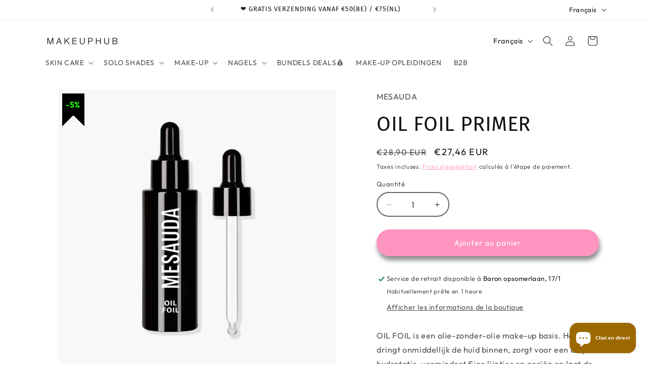

--- FILE ---
content_type: text/html; charset=utf-8
request_url: https://makeuphub.be/fr/products/oil-foil-primer
body_size: 50514
content:
<!doctype html>
<html class="js" lang="fr">
  <head>
    <meta charset="utf-8">
    <meta http-equiv="X-UA-Compatible" content="IE=edge">
    <meta name="viewport" content="width=device-width,initial-scale=1">
    <meta name="theme-color" content="">
    <link rel="canonical" href="https://makeuphub.be/fr/products/oil-foil-primer"><link rel="icon" type="image/png" href="//makeuphub.be/cdn/shop/files/flavicon.jpg?crop=center&height=32&v=1613531638&width=32"><link rel="preconnect" href="https://fonts.shopifycdn.com" crossorigin><title>
      OIL FOIL PRIMER
 &ndash; MAKEUPHUB, by HOUSE17.BE</title>

    
      <meta name="description" content="OIL FOIL is een olie-zonder-olie make-up basis. Het dringt onmiddellijk de huid binnen, zorgt voor een diepe hydratatie, vermindert fijne lijntjes en poriën en laat de huid er jonger en stralender uitzien.">
    

    

<meta property="og:site_name" content="MAKEUPHUB, by HOUSE17.BE">
<meta property="og:url" content="https://makeuphub.be/fr/products/oil-foil-primer">
<meta property="og:title" content="OIL FOIL PRIMER">
<meta property="og:type" content="product">
<meta property="og:description" content="OIL FOIL is een olie-zonder-olie make-up basis. Het dringt onmiddellijk de huid binnen, zorgt voor een diepe hydratatie, vermindert fijne lijntjes en poriën en laat de huid er jonger en stralender uitzien."><meta property="og:image" content="http://makeuphub.be/cdn/shop/files/OIL-FOIL_235101.jpg?v=1738431446">
  <meta property="og:image:secure_url" content="https://makeuphub.be/cdn/shop/files/OIL-FOIL_235101.jpg?v=1738431446">
  <meta property="og:image:width" content="2000">
  <meta property="og:image:height" content="2000"><meta property="og:price:amount" content="27,46">
  <meta property="og:price:currency" content="EUR"><meta name="twitter:site" content="@bemakeuphub"><meta name="twitter:card" content="summary_large_image">
<meta name="twitter:title" content="OIL FOIL PRIMER">
<meta name="twitter:description" content="OIL FOIL is een olie-zonder-olie make-up basis. Het dringt onmiddellijk de huid binnen, zorgt voor een diepe hydratatie, vermindert fijne lijntjes en poriën en laat de huid er jonger en stralender uitzien.">


    <script src="//makeuphub.be/cdn/shop/t/39/assets/constants.js?v=132983761750457495441736439491" defer="defer"></script>
    <script src="//makeuphub.be/cdn/shop/t/39/assets/pubsub.js?v=158357773527763999511736439493" defer="defer"></script>
    <script src="//makeuphub.be/cdn/shop/t/39/assets/global.js?v=152862011079830610291736439491" defer="defer"></script>
    <script src="//makeuphub.be/cdn/shop/t/39/assets/details-disclosure.js?v=13653116266235556501736439491" defer="defer"></script>
    <script src="//makeuphub.be/cdn/shop/t/39/assets/details-modal.js?v=25581673532751508451736439491" defer="defer"></script>
    <script src="//makeuphub.be/cdn/shop/t/39/assets/search-form.js?v=133129549252120666541736439493" defer="defer"></script><script src="//makeuphub.be/cdn/shop/t/39/assets/animations.js?v=88693664871331136111736439491" defer="defer"></script><script>window.performance && window.performance.mark && window.performance.mark('shopify.content_for_header.start');</script><meta name="google-site-verification" content="mpLldoiX28mf1HPRhXzNj8Ua0L14NOfcoc1cyn2ZvSo">
<meta id="shopify-digital-wallet" name="shopify-digital-wallet" content="/1593573464/digital_wallets/dialog">
<meta name="shopify-checkout-api-token" content="409f5904c0d94052acdd3252325cbdbc">
<meta id="in-context-paypal-metadata" data-shop-id="1593573464" data-venmo-supported="false" data-environment="production" data-locale="fr_FR" data-paypal-v4="true" data-currency="EUR">
<link rel="alternate" hreflang="x-default" href="https://makeuphub.be/products/oil-foil-primer">
<link rel="alternate" hreflang="nl" href="https://makeuphub.be/products/oil-foil-primer">
<link rel="alternate" hreflang="en" href="https://makeuphub.be/en/products/oil-foil-primer">
<link rel="alternate" hreflang="fr" href="https://makeuphub.be/fr/products/oil-foil-primer">
<link rel="alternate" type="application/json+oembed" href="https://makeuphub.be/fr/products/oil-foil-primer.oembed">
<script async="async" src="/checkouts/internal/preloads.js?locale=fr-BE"></script>
<link rel="preconnect" href="https://shop.app" crossorigin="anonymous">
<script async="async" src="https://shop.app/checkouts/internal/preloads.js?locale=fr-BE&shop_id=1593573464" crossorigin="anonymous"></script>
<script id="shopify-features" type="application/json">{"accessToken":"409f5904c0d94052acdd3252325cbdbc","betas":["rich-media-storefront-analytics"],"domain":"makeuphub.be","predictiveSearch":true,"shopId":1593573464,"locale":"fr"}</script>
<script>var Shopify = Shopify || {};
Shopify.shop = "make-up-hub.myshopify.com";
Shopify.locale = "fr";
Shopify.currency = {"active":"EUR","rate":"1.0"};
Shopify.country = "BE";
Shopify.theme = {"name":"Bijgewerkte kopie van Kopie van Dawn with sale ...","id":177268719954,"schema_name":"Dawn","schema_version":"15.2.0","theme_store_id":887,"role":"main"};
Shopify.theme.handle = "null";
Shopify.theme.style = {"id":null,"handle":null};
Shopify.cdnHost = "makeuphub.be/cdn";
Shopify.routes = Shopify.routes || {};
Shopify.routes.root = "/fr/";</script>
<script type="module">!function(o){(o.Shopify=o.Shopify||{}).modules=!0}(window);</script>
<script>!function(o){function n(){var o=[];function n(){o.push(Array.prototype.slice.apply(arguments))}return n.q=o,n}var t=o.Shopify=o.Shopify||{};t.loadFeatures=n(),t.autoloadFeatures=n()}(window);</script>
<script>
  window.ShopifyPay = window.ShopifyPay || {};
  window.ShopifyPay.apiHost = "shop.app\/pay";
  window.ShopifyPay.redirectState = null;
</script>
<script id="shop-js-analytics" type="application/json">{"pageType":"product"}</script>
<script defer="defer" async type="module" src="//makeuphub.be/cdn/shopifycloud/shop-js/modules/v2/client.init-shop-cart-sync_XvpUV7qp.fr.esm.js"></script>
<script defer="defer" async type="module" src="//makeuphub.be/cdn/shopifycloud/shop-js/modules/v2/chunk.common_C2xzKNNs.esm.js"></script>
<script type="module">
  await import("//makeuphub.be/cdn/shopifycloud/shop-js/modules/v2/client.init-shop-cart-sync_XvpUV7qp.fr.esm.js");
await import("//makeuphub.be/cdn/shopifycloud/shop-js/modules/v2/chunk.common_C2xzKNNs.esm.js");

  window.Shopify.SignInWithShop?.initShopCartSync?.({"fedCMEnabled":true,"windoidEnabled":true});

</script>
<script>
  window.Shopify = window.Shopify || {};
  if (!window.Shopify.featureAssets) window.Shopify.featureAssets = {};
  window.Shopify.featureAssets['shop-js'] = {"shop-cart-sync":["modules/v2/client.shop-cart-sync_C66VAAYi.fr.esm.js","modules/v2/chunk.common_C2xzKNNs.esm.js"],"init-fed-cm":["modules/v2/client.init-fed-cm_By4eIqYa.fr.esm.js","modules/v2/chunk.common_C2xzKNNs.esm.js"],"shop-button":["modules/v2/client.shop-button_Bz0N9rYp.fr.esm.js","modules/v2/chunk.common_C2xzKNNs.esm.js"],"shop-cash-offers":["modules/v2/client.shop-cash-offers_B90ok608.fr.esm.js","modules/v2/chunk.common_C2xzKNNs.esm.js","modules/v2/chunk.modal_7MqWQJ87.esm.js"],"init-windoid":["modules/v2/client.init-windoid_CdJe_Ee3.fr.esm.js","modules/v2/chunk.common_C2xzKNNs.esm.js"],"shop-toast-manager":["modules/v2/client.shop-toast-manager_kCJHoUCw.fr.esm.js","modules/v2/chunk.common_C2xzKNNs.esm.js"],"init-shop-email-lookup-coordinator":["modules/v2/client.init-shop-email-lookup-coordinator_BPuRLqHy.fr.esm.js","modules/v2/chunk.common_C2xzKNNs.esm.js"],"init-shop-cart-sync":["modules/v2/client.init-shop-cart-sync_XvpUV7qp.fr.esm.js","modules/v2/chunk.common_C2xzKNNs.esm.js"],"avatar":["modules/v2/client.avatar_BTnouDA3.fr.esm.js"],"pay-button":["modules/v2/client.pay-button_CmFhG2BZ.fr.esm.js","modules/v2/chunk.common_C2xzKNNs.esm.js"],"init-customer-accounts":["modules/v2/client.init-customer-accounts_C5-IhKGM.fr.esm.js","modules/v2/client.shop-login-button_DrlPOW6Z.fr.esm.js","modules/v2/chunk.common_C2xzKNNs.esm.js","modules/v2/chunk.modal_7MqWQJ87.esm.js"],"init-shop-for-new-customer-accounts":["modules/v2/client.init-shop-for-new-customer-accounts_Cv1WqR1n.fr.esm.js","modules/v2/client.shop-login-button_DrlPOW6Z.fr.esm.js","modules/v2/chunk.common_C2xzKNNs.esm.js","modules/v2/chunk.modal_7MqWQJ87.esm.js"],"shop-login-button":["modules/v2/client.shop-login-button_DrlPOW6Z.fr.esm.js","modules/v2/chunk.common_C2xzKNNs.esm.js","modules/v2/chunk.modal_7MqWQJ87.esm.js"],"init-customer-accounts-sign-up":["modules/v2/client.init-customer-accounts-sign-up_Dqgdz3C3.fr.esm.js","modules/v2/client.shop-login-button_DrlPOW6Z.fr.esm.js","modules/v2/chunk.common_C2xzKNNs.esm.js","modules/v2/chunk.modal_7MqWQJ87.esm.js"],"shop-follow-button":["modules/v2/client.shop-follow-button_D7RRykwK.fr.esm.js","modules/v2/chunk.common_C2xzKNNs.esm.js","modules/v2/chunk.modal_7MqWQJ87.esm.js"],"checkout-modal":["modules/v2/client.checkout-modal_NILs_SXn.fr.esm.js","modules/v2/chunk.common_C2xzKNNs.esm.js","modules/v2/chunk.modal_7MqWQJ87.esm.js"],"lead-capture":["modules/v2/client.lead-capture_CSmE_fhP.fr.esm.js","modules/v2/chunk.common_C2xzKNNs.esm.js","modules/v2/chunk.modal_7MqWQJ87.esm.js"],"shop-login":["modules/v2/client.shop-login_CKcjyRl_.fr.esm.js","modules/v2/chunk.common_C2xzKNNs.esm.js","modules/v2/chunk.modal_7MqWQJ87.esm.js"],"payment-terms":["modules/v2/client.payment-terms_eoGasybT.fr.esm.js","modules/v2/chunk.common_C2xzKNNs.esm.js","modules/v2/chunk.modal_7MqWQJ87.esm.js"]};
</script>
<script>(function() {
  var isLoaded = false;
  function asyncLoad() {
    if (isLoaded) return;
    isLoaded = true;
    var urls = ["https:\/\/js.smile.io\/v1\/smile-shopify.js?shop=make-up-hub.myshopify.com","\/\/www.powr.io\/powr.js?powr-token=make-up-hub.myshopify.com\u0026external-type=shopify\u0026shop=make-up-hub.myshopify.com","https:\/\/cdn.nfcube.com\/instafeed-9abd3f4f7157bcd3fcb2cb1cf2644991.js?shop=make-up-hub.myshopify.com","https:\/\/ecommplugins-scripts.trustpilot.com\/v2.1\/js\/header.min.js?settings=eyJrZXkiOiJhQU04M2hWZ3FJTDhraTQ2IiwicyI6InNrdSJ9\u0026shop=make-up-hub.myshopify.com","https:\/\/ecommplugins-trustboxsettings.trustpilot.com\/make-up-hub.myshopify.com.js?settings=1692704721095\u0026shop=make-up-hub.myshopify.com","https:\/\/widget.trustpilot.com\/bootstrap\/v5\/tp.widget.sync.bootstrap.min.js?shop=make-up-hub.myshopify.com","https:\/\/s3.eu-west-1.amazonaws.com\/production-klarna-il-shopify-osm\/1bb5eec390445a31a0bc40e6022a405aa5253561\/make-up-hub.myshopify.com-1736440033977.js?shop=make-up-hub.myshopify.com"];
    for (var i = 0; i < urls.length; i++) {
      var s = document.createElement('script');
      s.type = 'text/javascript';
      s.async = true;
      s.src = urls[i];
      var x = document.getElementsByTagName('script')[0];
      x.parentNode.insertBefore(s, x);
    }
  };
  if(window.attachEvent) {
    window.attachEvent('onload', asyncLoad);
  } else {
    window.addEventListener('load', asyncLoad, false);
  }
})();</script>
<script id="__st">var __st={"a":1593573464,"offset":3600,"reqid":"3d5e051f-68d3-44a1-8cd7-f874fb5eac3d-1768804592","pageurl":"makeuphub.be\/fr\/products\/oil-foil-primer","u":"6f5ceced219b","p":"product","rtyp":"product","rid":9915152728402};</script>
<script>window.ShopifyPaypalV4VisibilityTracking = true;</script>
<script id="captcha-bootstrap">!function(){'use strict';const t='contact',e='account',n='new_comment',o=[[t,t],['blogs',n],['comments',n],[t,'customer']],c=[[e,'customer_login'],[e,'guest_login'],[e,'recover_customer_password'],[e,'create_customer']],r=t=>t.map((([t,e])=>`form[action*='/${t}']:not([data-nocaptcha='true']) input[name='form_type'][value='${e}']`)).join(','),a=t=>()=>t?[...document.querySelectorAll(t)].map((t=>t.form)):[];function s(){const t=[...o],e=r(t);return a(e)}const i='password',u='form_key',d=['recaptcha-v3-token','g-recaptcha-response','h-captcha-response',i],f=()=>{try{return window.sessionStorage}catch{return}},m='__shopify_v',_=t=>t.elements[u];function p(t,e,n=!1){try{const o=window.sessionStorage,c=JSON.parse(o.getItem(e)),{data:r}=function(t){const{data:e,action:n}=t;return t[m]||n?{data:e,action:n}:{data:t,action:n}}(c);for(const[e,n]of Object.entries(r))t.elements[e]&&(t.elements[e].value=n);n&&o.removeItem(e)}catch(o){console.error('form repopulation failed',{error:o})}}const l='form_type',E='cptcha';function T(t){t.dataset[E]=!0}const w=window,h=w.document,L='Shopify',v='ce_forms',y='captcha';let A=!1;((t,e)=>{const n=(g='f06e6c50-85a8-45c8-87d0-21a2b65856fe',I='https://cdn.shopify.com/shopifycloud/storefront-forms-hcaptcha/ce_storefront_forms_captcha_hcaptcha.v1.5.2.iife.js',D={infoText:'Protégé par hCaptcha',privacyText:'Confidentialité',termsText:'Conditions'},(t,e,n)=>{const o=w[L][v],c=o.bindForm;if(c)return c(t,g,e,D).then(n);var r;o.q.push([[t,g,e,D],n]),r=I,A||(h.body.append(Object.assign(h.createElement('script'),{id:'captcha-provider',async:!0,src:r})),A=!0)});var g,I,D;w[L]=w[L]||{},w[L][v]=w[L][v]||{},w[L][v].q=[],w[L][y]=w[L][y]||{},w[L][y].protect=function(t,e){n(t,void 0,e),T(t)},Object.freeze(w[L][y]),function(t,e,n,w,h,L){const[v,y,A,g]=function(t,e,n){const i=e?o:[],u=t?c:[],d=[...i,...u],f=r(d),m=r(i),_=r(d.filter((([t,e])=>n.includes(e))));return[a(f),a(m),a(_),s()]}(w,h,L),I=t=>{const e=t.target;return e instanceof HTMLFormElement?e:e&&e.form},D=t=>v().includes(t);t.addEventListener('submit',(t=>{const e=I(t);if(!e)return;const n=D(e)&&!e.dataset.hcaptchaBound&&!e.dataset.recaptchaBound,o=_(e),c=g().includes(e)&&(!o||!o.value);(n||c)&&t.preventDefault(),c&&!n&&(function(t){try{if(!f())return;!function(t){const e=f();if(!e)return;const n=_(t);if(!n)return;const o=n.value;o&&e.removeItem(o)}(t);const e=Array.from(Array(32),(()=>Math.random().toString(36)[2])).join('');!function(t,e){_(t)||t.append(Object.assign(document.createElement('input'),{type:'hidden',name:u})),t.elements[u].value=e}(t,e),function(t,e){const n=f();if(!n)return;const o=[...t.querySelectorAll(`input[type='${i}']`)].map((({name:t})=>t)),c=[...d,...o],r={};for(const[a,s]of new FormData(t).entries())c.includes(a)||(r[a]=s);n.setItem(e,JSON.stringify({[m]:1,action:t.action,data:r}))}(t,e)}catch(e){console.error('failed to persist form',e)}}(e),e.submit())}));const S=(t,e)=>{t&&!t.dataset[E]&&(n(t,e.some((e=>e===t))),T(t))};for(const o of['focusin','change'])t.addEventListener(o,(t=>{const e=I(t);D(e)&&S(e,y())}));const B=e.get('form_key'),M=e.get(l),P=B&&M;t.addEventListener('DOMContentLoaded',(()=>{const t=y();if(P)for(const e of t)e.elements[l].value===M&&p(e,B);[...new Set([...A(),...v().filter((t=>'true'===t.dataset.shopifyCaptcha))])].forEach((e=>S(e,t)))}))}(h,new URLSearchParams(w.location.search),n,t,e,['guest_login'])})(!0,!0)}();</script>
<script integrity="sha256-4kQ18oKyAcykRKYeNunJcIwy7WH5gtpwJnB7kiuLZ1E=" data-source-attribution="shopify.loadfeatures" defer="defer" src="//makeuphub.be/cdn/shopifycloud/storefront/assets/storefront/load_feature-a0a9edcb.js" crossorigin="anonymous"></script>
<script crossorigin="anonymous" defer="defer" src="//makeuphub.be/cdn/shopifycloud/storefront/assets/shopify_pay/storefront-65b4c6d7.js?v=20250812"></script>
<script data-source-attribution="shopify.dynamic_checkout.dynamic.init">var Shopify=Shopify||{};Shopify.PaymentButton=Shopify.PaymentButton||{isStorefrontPortableWallets:!0,init:function(){window.Shopify.PaymentButton.init=function(){};var t=document.createElement("script");t.src="https://makeuphub.be/cdn/shopifycloud/portable-wallets/latest/portable-wallets.fr.js",t.type="module",document.head.appendChild(t)}};
</script>
<script data-source-attribution="shopify.dynamic_checkout.buyer_consent">
  function portableWalletsHideBuyerConsent(e){var t=document.getElementById("shopify-buyer-consent"),n=document.getElementById("shopify-subscription-policy-button");t&&n&&(t.classList.add("hidden"),t.setAttribute("aria-hidden","true"),n.removeEventListener("click",e))}function portableWalletsShowBuyerConsent(e){var t=document.getElementById("shopify-buyer-consent"),n=document.getElementById("shopify-subscription-policy-button");t&&n&&(t.classList.remove("hidden"),t.removeAttribute("aria-hidden"),n.addEventListener("click",e))}window.Shopify?.PaymentButton&&(window.Shopify.PaymentButton.hideBuyerConsent=portableWalletsHideBuyerConsent,window.Shopify.PaymentButton.showBuyerConsent=portableWalletsShowBuyerConsent);
</script>
<script data-source-attribution="shopify.dynamic_checkout.cart.bootstrap">document.addEventListener("DOMContentLoaded",(function(){function t(){return document.querySelector("shopify-accelerated-checkout-cart, shopify-accelerated-checkout")}if(t())Shopify.PaymentButton.init();else{new MutationObserver((function(e,n){t()&&(Shopify.PaymentButton.init(),n.disconnect())})).observe(document.body,{childList:!0,subtree:!0})}}));
</script>
<script id='scb4127' type='text/javascript' async='' src='https://makeuphub.be/cdn/shopifycloud/privacy-banner/storefront-banner.js'></script><link id="shopify-accelerated-checkout-styles" rel="stylesheet" media="screen" href="https://makeuphub.be/cdn/shopifycloud/portable-wallets/latest/accelerated-checkout-backwards-compat.css" crossorigin="anonymous">
<style id="shopify-accelerated-checkout-cart">
        #shopify-buyer-consent {
  margin-top: 1em;
  display: inline-block;
  width: 100%;
}

#shopify-buyer-consent.hidden {
  display: none;
}

#shopify-subscription-policy-button {
  background: none;
  border: none;
  padding: 0;
  text-decoration: underline;
  font-size: inherit;
  cursor: pointer;
}

#shopify-subscription-policy-button::before {
  box-shadow: none;
}

      </style>
<script id="sections-script" data-sections="header" defer="defer" src="//makeuphub.be/cdn/shop/t/39/compiled_assets/scripts.js?v=3607"></script>
<script>window.performance && window.performance.mark && window.performance.mark('shopify.content_for_header.end');</script>


    <style data-shopify>
      @font-face {
  font-family: Outfit;
  font-weight: 400;
  font-style: normal;
  font-display: swap;
  src: url("//makeuphub.be/cdn/fonts/outfit/outfit_n4.387c2e2715c484a1f1075eb90d64808f1b37ac58.woff2") format("woff2"),
       url("//makeuphub.be/cdn/fonts/outfit/outfit_n4.aca8c81f18f62c9baa15c2dc5d1f6dd5442cdc50.woff") format("woff");
}

      @font-face {
  font-family: Outfit;
  font-weight: 700;
  font-style: normal;
  font-display: swap;
  src: url("//makeuphub.be/cdn/fonts/outfit/outfit_n7.bfc2ca767cd7c6962e82c320123933a7812146d6.woff2") format("woff2"),
       url("//makeuphub.be/cdn/fonts/outfit/outfit_n7.f0b22ea9a32b6f1f6f493dd3a7113aae3464d8b2.woff") format("woff");
}

      
      
      @font-face {
  font-family: "Fira Sans";
  font-weight: 400;
  font-style: normal;
  font-display: swap;
  src: url("//makeuphub.be/cdn/fonts/fira_sans/firasans_n4.2bbe25c7eff81f2190328b1f4c09fff694a30391.woff2") format("woff2"),
       url("//makeuphub.be/cdn/fonts/fira_sans/firasans_n4.3080da6df53473deabf85f231151766e88fe58e5.woff") format("woff");
}


      
        :root,
        .color-scheme-1 {
          --color-background: 255,255,255;
        
          --gradient-background: #ffffff;
        

        

        --color-foreground: 18,18,18;
        --color-background-contrast: 191,191,191;
        --color-shadow: 18,18,18;
        --color-button: 18,18,18;
        --color-button-text: 255,255,255;
        --color-secondary-button: 255,255,255;
        --color-secondary-button-text: 18,18,18;
        --color-link: 18,18,18;
        --color-badge-foreground: 18,18,18;
        --color-badge-background: 255,255,255;
        --color-badge-border: 18,18,18;
        --payment-terms-background-color: rgb(255 255 255);
      }
      
        
        .color-scheme-2 {
          --color-background: 243,243,243;
        
          --gradient-background: #f3f3f3;
        

        

        --color-foreground: 18,18,18;
        --color-background-contrast: 179,179,179;
        --color-shadow: 18,18,18;
        --color-button: 18,18,18;
        --color-button-text: 243,243,243;
        --color-secondary-button: 243,243,243;
        --color-secondary-button-text: 18,18,18;
        --color-link: 18,18,18;
        --color-badge-foreground: 18,18,18;
        --color-badge-background: 243,243,243;
        --color-badge-border: 18,18,18;
        --payment-terms-background-color: rgb(243 243 243);
      }
      
        
        .color-scheme-3 {
          --color-background: 36,40,51;
        
          --gradient-background: #242833;
        

        

        --color-foreground: 255,255,255;
        --color-background-contrast: 47,52,66;
        --color-shadow: 18,18,18;
        --color-button: 255,255,255;
        --color-button-text: 0,0,0;
        --color-secondary-button: 36,40,51;
        --color-secondary-button-text: 255,255,255;
        --color-link: 255,255,255;
        --color-badge-foreground: 255,255,255;
        --color-badge-background: 36,40,51;
        --color-badge-border: 255,255,255;
        --payment-terms-background-color: rgb(36 40 51);
      }
      
        
        .color-scheme-4 {
          --color-background: 18,18,18;
        
          --gradient-background: #121212;
        

        

        --color-foreground: 255,255,255;
        --color-background-contrast: 146,146,146;
        --color-shadow: 18,18,18;
        --color-button: 255,255,255;
        --color-button-text: 18,18,18;
        --color-secondary-button: 18,18,18;
        --color-secondary-button-text: 255,255,255;
        --color-link: 255,255,255;
        --color-badge-foreground: 255,255,255;
        --color-badge-background: 18,18,18;
        --color-badge-border: 255,255,255;
        --payment-terms-background-color: rgb(18 18 18);
      }
      
        
        .color-scheme-5 {
          --color-background: 51,79,180;
        
          --gradient-background: #334fb4;
        

        

        --color-foreground: 255,255,255;
        --color-background-contrast: 23,35,81;
        --color-shadow: 18,18,18;
        --color-button: 255,255,255;
        --color-button-text: 51,79,180;
        --color-secondary-button: 51,79,180;
        --color-secondary-button-text: 255,255,255;
        --color-link: 255,255,255;
        --color-badge-foreground: 255,255,255;
        --color-badge-background: 51,79,180;
        --color-badge-border: 255,255,255;
        --payment-terms-background-color: rgb(51 79 180);
      }
      
        
        .color-scheme-eaccda10-c3a5-4381-89a1-8d03ba13bdd0 {
          --color-background: 255,255,255;
        
          --gradient-background: #ffffff;
        

        

        --color-foreground: 18,18,18;
        --color-background-contrast: 191,191,191;
        --color-shadow: 137,137,137;
        --color-button: 255,148,192;
        --color-button-text: 255,255,255;
        --color-secondary-button: 255,255,255;
        --color-secondary-button-text: 255,148,192;
        --color-link: 255,148,192;
        --color-badge-foreground: 18,18,18;
        --color-badge-background: 255,255,255;
        --color-badge-border: 18,18,18;
        --payment-terms-background-color: rgb(255 255 255);
      }
      
        
        .color-scheme-9ade4f39-76b6-4edf-80e4-3aa37c2c5cdb {
          --color-background: 255,148,192;
        
          --gradient-background: #ff94c0;
        

        

        --color-foreground: 18,18,18;
        --color-background-contrast: 255,21,117;
        --color-shadow: 18,18,18;
        --color-button: 18,18,18;
        --color-button-text: 255,255,255;
        --color-secondary-button: 255,148,192;
        --color-secondary-button-text: 18,18,18;
        --color-link: 18,18,18;
        --color-badge-foreground: 18,18,18;
        --color-badge-background: 255,148,192;
        --color-badge-border: 18,18,18;
        --payment-terms-background-color: rgb(255 148 192);
      }
      
        
        .color-scheme-9ef5d1ec-e45f-4b0c-a293-8e357c37e564 {
          --color-background: 255,255,255;
        
          --gradient-background: #ffffff;
        

        

        --color-foreground: 0,102,94;
        --color-background-contrast: 191,191,191;
        --color-shadow: 18,18,18;
        --color-button: 0,0,0;
        --color-button-text: 255,255,255;
        --color-secondary-button: 255,255,255;
        --color-secondary-button-text: 18,18,18;
        --color-link: 18,18,18;
        --color-badge-foreground: 0,102,94;
        --color-badge-background: 255,255,255;
        --color-badge-border: 0,102,94;
        --payment-terms-background-color: rgb(255 255 255);
      }
      

      body, .color-scheme-1, .color-scheme-2, .color-scheme-3, .color-scheme-4, .color-scheme-5, .color-scheme-eaccda10-c3a5-4381-89a1-8d03ba13bdd0, .color-scheme-9ade4f39-76b6-4edf-80e4-3aa37c2c5cdb, .color-scheme-9ef5d1ec-e45f-4b0c-a293-8e357c37e564 {
        color: rgba(var(--color-foreground), 0.75);
        background-color: rgb(var(--color-background));
      }

      :root {
        --font-body-family: Outfit, sans-serif;
        --font-body-style: normal;
        --font-body-weight: 400;
        --font-body-weight-bold: 700;

        --font-heading-family: "Fira Sans", sans-serif;
        --font-heading-style: normal;
        --font-heading-weight: 400;

        --font-body-scale: 1.0;
        --font-heading-scale: 1.0;

        --media-padding: px;
        --media-border-opacity: 0.0;
        --media-border-width: 0px;
        --media-radius: 0px;
        --media-shadow-opacity: 0.0;
        --media-shadow-horizontal-offset: 0px;
        --media-shadow-vertical-offset: 0px;
        --media-shadow-blur-radius: 0px;
        --media-shadow-visible: 0;

        --page-width: 120rem;
        --page-width-margin: 0rem;

        --product-card-image-padding: 0.0rem;
        --product-card-corner-radius: 0.0rem;
        --product-card-text-alignment: center;
        --product-card-border-width: 0.0rem;
        --product-card-border-opacity: 0.0;
        --product-card-shadow-opacity: 0.3;
        --product-card-shadow-visible: 1;
        --product-card-shadow-horizontal-offset: 0.0rem;
        --product-card-shadow-vertical-offset: 0.0rem;
        --product-card-shadow-blur-radius: 0.0rem;

        --collection-card-image-padding: 0.0rem;
        --collection-card-corner-radius: 0.0rem;
        --collection-card-text-alignment: left;
        --collection-card-border-width: 0.0rem;
        --collection-card-border-opacity: 0.0;
        --collection-card-shadow-opacity: 0.1;
        --collection-card-shadow-visible: 1;
        --collection-card-shadow-horizontal-offset: 0.0rem;
        --collection-card-shadow-vertical-offset: 0.0rem;
        --collection-card-shadow-blur-radius: 0.0rem;

        --blog-card-image-padding: 0.0rem;
        --blog-card-corner-radius: 0.0rem;
        --blog-card-text-alignment: left;
        --blog-card-border-width: 0.0rem;
        --blog-card-border-opacity: 0.0;
        --blog-card-shadow-opacity: 0.1;
        --blog-card-shadow-visible: 1;
        --blog-card-shadow-horizontal-offset: 0.0rem;
        --blog-card-shadow-vertical-offset: 0.0rem;
        --blog-card-shadow-blur-radius: 0.0rem;

        --badge-corner-radius: 4.0rem;

        --popup-border-width: 2px;
        --popup-border-opacity: 0.25;
        --popup-corner-radius: 40px;
        --popup-shadow-opacity: 0.0;
        --popup-shadow-horizontal-offset: 0px;
        --popup-shadow-vertical-offset: 0px;
        --popup-shadow-blur-radius: 0px;

        --drawer-border-width: 1px;
        --drawer-border-opacity: 0.1;
        --drawer-shadow-opacity: 0.0;
        --drawer-shadow-horizontal-offset: 0px;
        --drawer-shadow-vertical-offset: 0px;
        --drawer-shadow-blur-radius: 0px;

        --spacing-sections-desktop: 0px;
        --spacing-sections-mobile: 0px;

        --grid-desktop-vertical-spacing: 12px;
        --grid-desktop-horizontal-spacing: 12px;
        --grid-mobile-vertical-spacing: 6px;
        --grid-mobile-horizontal-spacing: 6px;

        --text-boxes-border-opacity: 0.0;
        --text-boxes-border-width: 0px;
        --text-boxes-radius: 40px;
        --text-boxes-shadow-opacity: 0.0;
        --text-boxes-shadow-visible: 0;
        --text-boxes-shadow-horizontal-offset: 0px;
        --text-boxes-shadow-vertical-offset: 0px;
        --text-boxes-shadow-blur-radius: 15px;

        --buttons-radius: 40px;
        --buttons-radius-outset: 44px;
        --buttons-border-width: 4px;
        --buttons-border-opacity: 1.0;
        --buttons-shadow-opacity: 1.0;
        --buttons-shadow-visible: 1;
        --buttons-shadow-horizontal-offset: 2px;
        --buttons-shadow-vertical-offset: 8px;
        --buttons-shadow-blur-radius: 10px;
        --buttons-border-offset: 0.3px;

        --inputs-radius: 40px;
        --inputs-border-width: 2px;
        --inputs-border-opacity: 0.65;
        --inputs-shadow-opacity: 0.2;
        --inputs-shadow-horizontal-offset: 0px;
        --inputs-margin-offset: 0px;
        --inputs-shadow-vertical-offset: 0px;
        --inputs-shadow-blur-radius: 0px;
        --inputs-radius-outset: 42px;

        --variant-pills-radius: 40px;
        --variant-pills-border-width: 1px;
        --variant-pills-border-opacity: 0.55;
        --variant-pills-shadow-opacity: 0.0;
        --variant-pills-shadow-horizontal-offset: 0px;
        --variant-pills-shadow-vertical-offset: 0px;
        --variant-pills-shadow-blur-radius: 0px;
      }

      *,
      *::before,
      *::after {
        box-sizing: inherit;
      }

      html {
        box-sizing: border-box;
        font-size: calc(var(--font-body-scale) * 62.5%);
        height: 100%;
      }

      body {
        display: grid;
        grid-template-rows: auto auto 1fr auto;
        grid-template-columns: 100%;
        min-height: 100%;
        margin: 0;
        font-size: 1.5rem;
        letter-spacing: 0.06rem;
        line-height: calc(1 + 0.8 / var(--font-body-scale));
        font-family: var(--font-body-family);
        font-style: var(--font-body-style);
        font-weight: var(--font-body-weight);
      }

      @media screen and (min-width: 750px) {
        body {
          font-size: 1.6rem;
        }
      }
    </style>

    <link href="//makeuphub.be/cdn/shop/t/39/assets/base.css?v=166095564166817214291758205562" rel="stylesheet" type="text/css" media="all" />
    <link rel="stylesheet" href="//makeuphub.be/cdn/shop/t/39/assets/component-cart-items.css?v=123238115697927560811736439491" media="print" onload="this.media='all'">
      <link rel="preload" as="font" href="//makeuphub.be/cdn/fonts/outfit/outfit_n4.387c2e2715c484a1f1075eb90d64808f1b37ac58.woff2" type="font/woff2" crossorigin>
      

      <link rel="preload" as="font" href="//makeuphub.be/cdn/fonts/fira_sans/firasans_n4.2bbe25c7eff81f2190328b1f4c09fff694a30391.woff2" type="font/woff2" crossorigin>
      
<link href="//makeuphub.be/cdn/shop/t/39/assets/component-localization-form.css?v=170315343355214948141736439491" rel="stylesheet" type="text/css" media="all" />
      <script src="//makeuphub.be/cdn/shop/t/39/assets/localization-form.js?v=144176611646395275351736439492" defer="defer"></script><link
        rel="stylesheet"
        href="//makeuphub.be/cdn/shop/t/39/assets/component-predictive-search.css?v=118923337488134913561736439491"
        media="print"
        onload="this.media='all'"
      ><script>
      if (Shopify.designMode) {
        document.documentElement.classList.add('shopify-design-mode');
      }
    </script>
  <!-- BEGIN app block: shopify://apps/sales-discounts/blocks/sale-labels/29205fb1-2e68-4d81-a905-d828a51c8413 --><style>#Product-Slider>div+div .hc-sale-tag,.Product__Gallery--stack .Product__SlideItem+.Product__SlideItem .hc-sale-tag,.\#product-card-badge.\@type\:sale,.badge--on-sale,.badge--onsale,.badge.color-sale,.badge.onsale,.flag.sale,.grid-product__on-sale,.grid-product__tag--sale,.hc-sale-tag+.ProductItem__Wrapper .ProductItem__Label,.hc-sale-tag+.badge__container,.hc-sale-tag+.card__inner .badge,.hc-sale-tag+.card__inner+.card__content .card__badge,.hc-sale-tag+link+.card-wrapper .card__badge,.hc-sale-tag+.card__wrapper .card__badge,.hc-sale-tag+.image-wrapper .product-item__badge,.hc-sale-tag+.product--labels,.hc-sale-tag+.product-item__image-wrapper .product-item__label-list,.hc-sale-tag+a .label,.hc-sale-tag+img+.product-item__meta+.product-item__badge,.label .overlay-sale,.lbl.on-sale,.media-column+.media-column .hc-sale-tag,.price__badge-sale,.product-badge--sale,.product-badge__sale,.product-card__label--sale,.product-item__badge--sale,.product-label--on-sale,.product-label--sale,.product-label.sale,.product__badge--sale,.product__badge__item--sale,.product__media-icon,.productitem__badge--sale,.sale-badge,.sale-box,.sale-item.icn,.sale-sticker,.sale_banner,.theme-img+.theme-img .hc-sale-tag,.hc-sale-tag+a+.badge,.hc-sale-tag+div .badge{display:none!important}.facets__display{z-index:3!important}.indiv-product .hc-sale-tag,.product-item--with-hover-swatches .hc-sale-tag,.product-recommendations .hc-sale-tag{z-index:3}#Product-Slider .hc-sale-tag{z-index:6}.product-holder .hc-sale-tag{z-index:9}.apply-gallery-animation .hc-product-page{z-index:10}.product-card.relative.flex.flex-col .hc-sale-tag{z-index:21}@media only screen and (min-width:750px){.product-gallery-item+.product-gallery-item .hc-sale-tag,.product__slide+.product__slide .hc-sale-tag,.yv-product-slider-item+.yv-product-slider-item .hc-sale-tag{display:none!important}}@media (min-width:960px){.product__media-item+.product__media-item .hc-sale-tag,.splide__slide+.splide__slide .hc-sale-tag{display:none!important}}
</style>
<script>
  let hcSaleLabelSettings = {
    domain: "make-up-hub.myshopify.com",
    variants: [{"id":50195729121618,"title":"Default Title","option1":"Default Title","option2":null,"option3":null,"sku":"235101","requires_shipping":true,"taxable":true,"featured_image":null,"available":true,"name":"OIL FOIL PRIMER","public_title":null,"options":["Default Title"],"price":2746,"weight":0,"compare_at_price":2890,"inventory_management":"shopify","barcode":"8056358160004","requires_selling_plan":false,"selling_plan_allocations":[]}],
    selectedVariant: {"id":50195729121618,"title":"Default Title","option1":"Default Title","option2":null,"option3":null,"sku":"235101","requires_shipping":true,"taxable":true,"featured_image":null,"available":true,"name":"OIL FOIL PRIMER","public_title":null,"options":["Default Title"],"price":2746,"weight":0,"compare_at_price":2890,"inventory_management":"shopify","barcode":"8056358160004","requires_selling_plan":false,"selling_plan_allocations":[]},
    productPageImages: ["\/\/makeuphub.be\/cdn\/shop\/files\/OIL-FOIL_235101.jpg?v=1738431446","\/\/makeuphub.be\/cdn\/shop\/files\/OIL-FOIL_235101_3.jpg?v=1738431446"],
    
  }
</script>
<style>.hc-sale-tag{z-index:2;width:44px;height:44px;background-color:#fb485e;position:absolute!important;top:8px;left:8px;line-height:44px;text-align:center;font-weight:700;color:#fff}.hc-sale-tag:before{content:'';position:absolute;z-index:2;left:0;bottom:-21px;border-left:22px solid #fb485e;border-right:22px solid #fb485e;border-bottom:22px solid transparent}@media screen and (max-width: 680px){.hc-sale-tag{top:2px;left:2px;height:34px;line-height:34px}}.hc-sale-tag{background:#000000!important;color:#1fff08!important;}.hc-sale-tag span{color:#1fff08!important}.hc-sale-tag:before{border-left-color:#000000;border-right-color:#000000;}.hc-sale-tag span:before{content:"-"}</style><script>document.addEventListener("DOMContentLoaded",function(){"undefined"!=typeof hcVariants&&function(e){function t(e,t,a){return function(){if(a)return t.apply(this,arguments),e.apply(this,arguments);var n=e.apply(this,arguments);return t.apply(this,arguments),n}}var a=null;function n(){var t=window.location.search.replace(/.*variant=(\d+).*/,"$1");t&&t!=a&&(a=t,e(t))}window.history.pushState=t(history.pushState,n),window.history.replaceState=t(history.replaceState,n),window.addEventListener("popstate",n)}(function(e){let t=null;for(var a=0;a<hcVariants.length;a++)if(hcVariants[a].id==e){t=hcVariants[a];var n=document.querySelectorAll(".hc-product-page.hc-sale-tag");if(t.compare_at_price&&t.compare_at_price>t.price){var r=100*(t.compare_at_price-t.price)/t.compare_at_price;if(null!=r)for(a=0;a<n.length;a++)n[a].childNodes[0].textContent=r.toFixed(0)+"%",n[a].style.display="block";else for(a=0;a<n.length;a++)n[a].style.display="none"}else for(a=0;a<n.length;a++)n[a].style.display="none";break}})});</script> 


<!-- END app block --><!-- BEGIN app block: shopify://apps/seguno-popups/blocks/popup-app-embed/f53bd66f-9a20-4ce2-ae2e-ccbd0148bd4b --><meta property="seguno:shop-id" content="1593573464" />


<!-- END app block --><!-- BEGIN app block: shopify://apps/sales-discounts/blocks/countdown/29205fb1-2e68-4d81-a905-d828a51c8413 --><script id="hc_product_countdown_dates" data-p_id="9915152728402" type="application/json">{"6583340662942":{"sale_start":"","sale_end":"2023-01-31T22:55:00+00:00"},"6583353999518":{"sale_start":"","sale_end":"2023-01-31T22:55:00+00:00"},"6583360356510":{"sale_start":"","sale_end":"2023-01-31T22:55:00+00:00"},"6583371202718":{"sale_start":"","sale_end":"2023-01-31T22:55:00+00:00"},"7915934417129":{"sale_start":"","sale_end":"2023-01-31T22:55:00+00:00"},"7595460165865":{"sale_start":"","sale_end":"2023-01-31T22:55:00+00:00"},"2103555063896":{"sale_start":"","sale_end":"2023-01-31T22:55:00+00:00"},"5797858934942":{"sale_start":"","sale_end":"2023-01-31T22:55:00+00:00"},"1330360713304":{"sale_start":"","sale_end":"2023-01-31T22:55:00+00:00"},"1330365300824":{"sale_start":"","sale_end":"2023-01-31T22:55:00+00:00"},"1330366349400":{"sale_start":"","sale_end":"2023-01-31T22:55:00+00:00"},"1330370248792":{"sale_start":"","sale_end":"2023-01-31T22:55:00+00:00"},"1324839895128":{"sale_start":"","sale_end":"2023-01-31T22:55:00+00:00"},"1403258765400":{"sale_start":"","sale_end":"2023-01-31T22:55:00+00:00"},"1403483979864":{"sale_start":"","sale_end":"2023-01-31T22:55:00+00:00"},"2039380344920":{"sale_start":"","sale_end":"2023-01-31T22:55:00+00:00"},"5764464607390":{"sale_start":"","sale_end":"2023-01-31T22:55:00+00:00"},"7720546762985":{"sale_start":"2023-02-04T13:55:00+00:00","sale_end":""},"7720548696297":{"sale_start":"2023-02-04T13:55:00+00:00","sale_end":""},"7720549646569":{"sale_start":"2023-02-04T13:55:00+00:00","sale_end":""},"7720562426089":{"sale_start":"2023-02-04T13:55:00+00:00","sale_end":""},"7720565571817":{"sale_start":"2023-02-04T13:55:00+00:00","sale_end":""},"7720571601129":{"sale_start":"2023-02-04T13:55:00+00:00","sale_end":""},"7720573436137":{"sale_start":"2023-02-04T13:55:00+00:00","sale_end":""},"7720575926505":{"sale_start":"2023-02-04T13:55:00+00:00","sale_end":""},"7720579203305":{"sale_start":"2023-02-04T13:55:00+00:00","sale_end":""},"7720583037161":{"sale_start":"2023-02-04T13:55:00+00:00","sale_end":""},"7720586379497":{"sale_start":"2023-02-04T13:55:00+00:00","sale_end":""},"7720608628969":{"sale_start":"2023-02-04T13:55:00+00:00","sale_end":""},"7720619999465":{"sale_start":"2023-02-04T13:55:00+00:00","sale_end":""},"7720624586985":{"sale_start":"2023-02-04T13:55:00+00:00","sale_end":""},"7720631271657":{"sale_start":"2023-02-04T13:55:00+00:00","sale_end":""},"7720638480617":{"sale_start":"2023-02-04T13:55:00+00:00","sale_end":""},"7720649851113":{"sale_start":"2023-02-04T13:55:00+00:00","sale_end":""},"7720653422825":{"sale_start":"2023-02-04T13:55:00+00:00","sale_end":""},"7720672592105":{"sale_start":"2023-02-04T13:55:00+00:00","sale_end":""},"7720677867753":{"sale_start":"2023-02-04T13:55:00+00:00","sale_end":""},"7720679637225":{"sale_start":"2023-02-04T13:55:00+00:00","sale_end":""},"7720683143401":{"sale_start":"2023-02-04T13:55:00+00:00","sale_end":""},"7720686420201":{"sale_start":"2023-02-04T13:55:00+00:00","sale_end":""},"7720692383977":{"sale_start":"2023-02-04T13:55:00+00:00","sale_end":""},"7720726921449":{"sale_start":"2023-02-04T13:55:00+00:00","sale_end":""},"7720729182441":{"sale_start":"2023-02-04T13:55:00+00:00","sale_end":""},"7720733769961":{"sale_start":"2023-02-04T13:55:00+00:00","sale_end":""},"7720746615017":{"sale_start":"2023-02-04T13:55:00+00:00","sale_end":""},"7720749072617":{"sale_start":"2023-02-04T13:55:00+00:00","sale_end":""},"7720751202537":{"sale_start":"2023-02-04T13:55:00+00:00","sale_end":""},"7720753955049":{"sale_start":"2023-02-04T13:55:00+00:00","sale_end":""},"7720756707561":{"sale_start":"2023-02-04T13:55:00+00:00","sale_end":""},"7720759132393":{"sale_start":"2023-02-04T13:55:00+00:00","sale_end":""},"7720761000169":{"sale_start":"2023-02-04T13:55:00+00:00","sale_end":""},"7720764670185":{"sale_start":"2023-02-04T13:55:00+00:00","sale_end":""},"7720766046441":{"sale_start":"2023-02-04T13:55:00+00:00","sale_end":""},"7720769781993":{"sale_start":"2023-02-04T13:55:00+00:00","sale_end":""},"7720775155945":{"sale_start":"2023-02-04T13:55:00+00:00","sale_end":""},"7720777613545":{"sale_start":"2023-02-04T13:55:00+00:00","sale_end":""},"7720782692585":{"sale_start":"2023-02-04T13:55:00+00:00","sale_end":""},"7720828633321":{"sale_start":"2023-02-04T13:55:00+00:00","sale_end":""},"7720838856937":{"sale_start":"2023-02-04T13:55:00+00:00","sale_end":""},"7720848261353":{"sale_start":"2023-02-04T13:55:00+00:00","sale_end":""},"7720855699689":{"sale_start":"2023-02-04T13:55:00+00:00","sale_end":""},"7720861499625":{"sale_start":"2023-02-04T13:55:00+00:00","sale_end":""},"7720864547049":{"sale_start":"2023-02-04T13:55:00+00:00","sale_end":""},"7720868708585":{"sale_start":"2023-02-04T13:55:00+00:00","sale_end":""},"7720872214761":{"sale_start":"2023-02-04T13:55:00+00:00","sale_end":""},"7720873722089":{"sale_start":"2023-02-04T13:55:00+00:00","sale_end":""},"7720875557097":{"sale_start":"2023-02-04T13:55:00+00:00","sale_end":""},"7816310423785":{"sale_start":"2023-02-04T13:55:00+00:00","sale_end":""},"7816313241833":{"sale_start":"2023-02-04T13:55:00+00:00","sale_end":""},"7816335327465":{"sale_start":"2023-02-04T13:55:00+00:00","sale_end":""},"7816338276585":{"sale_start":"2023-02-04T13:55:00+00:00","sale_end":""},"9915152728402":{"sale_start":"2025-12-01T20:55:00+00:00","sale_end":"2026-01-31T12:50:00+00:00"},"6688512573598":{"sale_start":"2025-12-01T20:55:00+00:00","sale_end":"2026-01-31T12:50:00+00:00"},"9915245625682":{"sale_start":"2025-12-01T20:55:00+00:00","sale_end":"2026-01-31T12:50:00+00:00"},"9915143520594":{"sale_start":"2025-12-01T20:55:00+00:00","sale_end":"2026-01-31T12:50:00+00:00"},"6656576356510":{"sale_start":"2025-12-01T20:55:00+00:00","sale_end":"2026-01-31T12:50:00+00:00"},"9915152793938":{"sale_start":"2025-12-01T20:55:00+00:00","sale_end":"2026-01-31T12:50:00+00:00"},"10456473403730":{"sale_start":"","sale_end":"2026-01-31T12:50:00+00:00"},"9915234484562":{"sale_start":"2025-12-01T20:55:00+00:00","sale_end":"2026-01-31T12:50:00+00:00"},"9915234320722":{"sale_start":"2025-12-01T20:55:00+00:00","sale_end":"2026-01-31T12:50:00+00:00"},"9915239301458":{"sale_start":"2025-12-01T20:55:00+00:00","sale_end":"2026-01-31T12:50:00+00:00"},"9915237794130":{"sale_start":"2025-12-01T20:55:00+00:00","sale_end":"2026-01-31T12:50:00+00:00"},"10039271981394":{"sale_start":"2025-12-01T20:55:00+00:00","sale_end":"2026-01-31T12:50:00+00:00"},"9915238809938":{"sale_start":"2025-12-01T20:55:00+00:00","sale_end":"2026-01-31T12:50:00+00:00"},"9915239039314":{"sale_start":"2025-12-01T20:55:00+00:00","sale_end":"2026-01-31T12:50:00+00:00"},"10421604057426":{"sale_start":"2025-12-01T20:55:00+00:00","sale_end":"2026-01-31T12:50:00+00:00"},"10406201229650":{"sale_start":"2025-12-01T20:55:00+00:00","sale_end":"2026-01-31T12:50:00+00:00"},"8575381438802":{"sale_start":"2025-12-01T20:55:00+00:00","sale_end":"2026-01-31T12:50:00+00:00"},"10406270566738":{"sale_start":"2025-12-01T20:55:00+00:00","sale_end":"2026-01-31T12:50:00+00:00"},"8575380947282":{"sale_start":"2025-12-01T20:55:00+00:00","sale_end":"2026-01-31T12:50:00+00:00"},"8661226750290":{"sale_start":"2025-12-01T20:55:00+00:00","sale_end":"2026-01-31T12:50:00+00:00"},"10139406958930":{"sale_start":"2025-12-01T20:55:00+00:00","sale_end":"2026-01-31T12:50:00+00:00"},"9915235434834":{"sale_start":"2025-12-01T20:55:00+00:00","sale_end":"2026-01-31T12:50:00+00:00"},"1326314717272":{"sale_start":"2025-12-01T20:55:00+00:00","sale_end":"2026-01-31T12:50:00+00:00"},"6759702888606":{"sale_start":"2025-12-01T20:55:00+00:00","sale_end":"2026-01-31T12:50:00+00:00"},"6675804717214":{"sale_start":"2025-12-01T20:55:00+00:00","sale_end":"2026-01-31T12:50:00+00:00"},"7439584788713":{"sale_start":"2025-12-01T20:55:00+00:00","sale_end":"2026-01-31T12:50:00+00:00"},"7457822769385":{"sale_start":"2025-12-01T20:55:00+00:00","sale_end":"2026-01-31T12:50:00+00:00"},"6600435269790":{"sale_start":"2025-12-01T20:55:00+00:00","sale_end":"2026-01-31T12:50:00+00:00"},"6651522449566":{"sale_start":"2025-12-01T20:55:00+00:00","sale_end":"2026-01-31T12:50:00+00:00"},"2118125322328":{"sale_start":"2025-12-01T20:55:00+00:00","sale_end":"2026-01-31T12:50:00+00:00"},"6600431567006":{"sale_start":"2025-12-01T20:55:00+00:00","sale_end":"2026-01-31T12:50:00+00:00"},"6624841072798":{"sale_start":"2025-12-01T20:55:00+00:00","sale_end":"2026-01-31T12:50:00+00:00"},"7612090941673":{"sale_start":"2025-12-01T20:55:00+00:00","sale_end":"2026-01-31T12:50:00+00:00"},"6675798687902":{"sale_start":"2025-12-01T20:55:00+00:00","sale_end":"2026-01-31T12:50:00+00:00"},"6673971806366":{"sale_start":"2025-12-01T20:55:00+00:00","sale_end":"2026-01-31T12:50:00+00:00"},"6675830407326":{"sale_start":"2025-12-01T20:55:00+00:00","sale_end":"2026-01-31T12:50:00+00:00"},"6675832766622":{"sale_start":"2025-12-01T20:55:00+00:00","sale_end":"2026-01-31T12:50:00+00:00"},"6759698137246":{"sale_start":"2025-12-01T20:55:00+00:00","sale_end":"2026-01-31T12:50:00+00:00"},"6800189128862":{"sale_start":"2025-12-01T20:55:00+00:00","sale_end":"2026-01-31T12:50:00+00:00"},"8568679039314":{"sale_start":"2025-12-01T20:55:00+00:00","sale_end":"2026-01-31T12:50:00+00:00"},"8568682053970":{"sale_start":"2025-12-01T20:55:00+00:00","sale_end":"2026-01-31T12:50:00+00:00"},"6761235513502":{"sale_start":"2025-12-01T20:55:00+00:00","sale_end":"2026-01-31T12:50:00+00:00"},"6761237446814":{"sale_start":"2025-12-01T20:55:00+00:00","sale_end":"2026-01-31T12:50:00+00:00"},"6761308487838":{"sale_start":"2025-12-01T20:55:00+00:00","sale_end":"2026-01-31T12:50:00+00:00"},"6761291710622":{"sale_start":"2025-12-01T20:55:00+00:00","sale_end":"2026-01-31T12:50:00+00:00"},"9915280228690":{"sale_start":"2025-12-01T20:55:00+00:00","sale_end":"2026-01-31T12:50:00+00:00"},"6761308094622":{"sale_start":"2025-12-01T20:55:00+00:00","sale_end":"2026-01-31T12:50:00+00:00"},"6761348464798":{"sale_start":"2025-12-01T20:55:00+00:00","sale_end":"2026-01-31T12:50:00+00:00"},"10115730342226":{"sale_start":"2025-12-01T20:55:00+00:00","sale_end":"2026-01-31T12:50:00+00:00"},"6761319628958":{"sale_start":"2025-12-01T20:55:00+00:00","sale_end":"2026-01-31T12:50:00+00:00"},"6761499230366":{"sale_start":"2025-12-01T20:55:00+00:00","sale_end":"2026-01-31T12:50:00+00:00"},"8021764079849":{"sale_start":"2025-12-01T20:55:00+00:00","sale_end":"2026-01-31T12:50:00+00:00"},"6761524199582":{"sale_start":"2025-12-01T20:55:00+00:00","sale_end":"2026-01-31T12:50:00+00:00"},"6781094559902":{"sale_start":"2025-12-01T20:55:00+00:00","sale_end":"2026-01-31T12:50:00+00:00"},"6781126475934":{"sale_start":"2025-12-01T20:55:00+00:00","sale_end":"2026-01-31T12:50:00+00:00"},"9696202457426":{"sale_start":"2025-12-01T20:55:00+00:00","sale_end":"2026-01-31T12:50:00+00:00"},"6851589177502":{"sale_start":"2025-12-01T20:55:00+00:00","sale_end":"2026-01-31T12:50:00+00:00"},"6851631186078":{"sale_start":"2025-12-01T20:55:00+00:00","sale_end":"2026-01-31T12:50:00+00:00"},"7612060565737":{"sale_start":"2025-12-01T20:55:00+00:00","sale_end":"2026-01-31T12:50:00+00:00"},"7765373616361":{"sale_start":"2025-12-01T20:55:00+00:00","sale_end":"2026-01-31T12:50:00+00:00"},"10139406893394":{"sale_start":"2025-12-01T20:55:00+00:00","sale_end":"2026-01-31T12:50:00+00:00"},"7948718276841":{"sale_start":"2025-12-01T20:55:00+00:00","sale_end":"2026-01-31T12:50:00+00:00"},"7948718735593":{"sale_start":"2025-12-01T20:55:00+00:00","sale_end":"2026-01-31T12:50:00+00:00"},"8568425808210":{"sale_start":"2025-12-01T20:55:00+00:00","sale_end":"2026-01-31T12:50:00+00:00"},"8507957543250":{"sale_start":"2025-12-01T20:55:00+00:00","sale_end":"2026-01-31T12:50:00+00:00"},"8568427643218":{"sale_start":"2025-12-01T20:55:00+00:00","sale_end":"2026-01-31T12:50:00+00:00"},"9681891524946":{"sale_start":"2025-12-01T20:55:00+00:00","sale_end":"2026-01-31T12:50:00+00:00"},"8568680120658":{"sale_start":"2025-12-01T20:55:00+00:00","sale_end":"2026-01-31T12:50:00+00:00"},"8568681759058":{"sale_start":"2025-12-01T20:55:00+00:00","sale_end":"2026-01-31T12:50:00+00:00"},"8568681202002":{"sale_start":"2025-12-01T20:55:00+00:00","sale_end":"2026-01-31T12:50:00+00:00"},"8778340696402":{"sale_start":"2025-12-01T20:55:00+00:00","sale_end":"2026-01-31T12:50:00+00:00"},"9915241988434":{"sale_start":"2025-12-01T20:55:00+00:00","sale_end":"2026-01-31T12:50:00+00:00"},"8661221540178":{"sale_start":"2025-12-01T20:55:00+00:00","sale_end":"2026-01-31T12:50:00+00:00"},"8632672387410":{"sale_start":"2025-12-01T20:55:00+00:00","sale_end":"2026-01-31T12:50:00+00:00"},"8778344431954":{"sale_start":"2025-12-01T20:55:00+00:00","sale_end":"2026-01-31T12:50:00+00:00"},"9915235696978":{"sale_start":"2025-12-01T20:55:00+00:00","sale_end":"2026-01-31T12:50:00+00:00"},"8778348200274":{"sale_start":"2025-12-01T20:55:00+00:00","sale_end":"2026-01-31T12:50:00+00:00"},"9681842405714":{"sale_start":"2025-12-01T20:55:00+00:00","sale_end":"2026-01-31T12:50:00+00:00"},"9915243888978":{"sale_start":"2025-12-01T20:55:00+00:00","sale_end":"2026-01-31T12:50:00+00:00"},"9880688329042":{"sale_start":"2025-12-01T20:55:00+00:00","sale_end":"2026-01-31T12:50:00+00:00"},"9915245166930":{"sale_start":"2025-12-01T20:55:00+00:00","sale_end":"2026-01-31T12:50:00+00:00"},"9915147878738":{"sale_start":"2025-12-01T20:55:00+00:00","sale_end":"2026-01-31T12:50:00+00:00"},"9915236286802":{"sale_start":"2025-12-01T20:55:00+00:00","sale_end":"2026-01-31T12:50:00+00:00"},"10115719201106":{"sale_start":"2025-12-01T20:55:00+00:00","sale_end":"2026-01-31T12:50:00+00:00"},"9928085733714":{"sale_start":"2025-12-01T20:55:00+00:00","sale_end":"2026-01-31T12:50:00+00:00"},"10037223653714":{"sale_start":"2025-12-01T20:55:00+00:00","sale_end":"2026-01-31T12:50:00+00:00"},"10037223752018":{"sale_start":"2025-12-01T20:55:00+00:00","sale_end":"2026-01-31T12:50:00+00:00"},"10037224014162":{"sale_start":"2025-12-01T20:55:00+00:00","sale_end":"2026-01-31T12:50:00+00:00"},"10037224079698":{"sale_start":"2025-12-01T20:55:00+00:00","sale_end":"2026-01-31T12:50:00+00:00"},"10115739582802":{"sale_start":"2025-12-01T20:55:00+00:00","sale_end":"2026-01-31T12:50:00+00:00"},"9746969297234":{"sale_start":"2025-12-01T20:55:00+00:00","sale_end":"2026-01-31T12:50:00+00:00"},"9915240153426":{"sale_start":"2025-12-01T20:55:00+00:00","sale_end":"2026-01-31T12:50:00+00:00"},"7948719718633":{"sale_start":"2025-12-01T20:55:00+00:00","sale_end":"2026-01-31T12:50:00+00:00"},"8778276176210":{"sale_start":"2025-12-01T20:55:00+00:00","sale_end":"2026-01-31T12:50:00+00:00"},"8568680907090":{"sale_start":"2025-12-01T20:55:00+00:00","sale_end":"2026-01-31T12:50:00+00:00"},"8568682938706":{"sale_start":"2025-12-01T20:55:00+00:00","sale_end":"2026-01-31T12:50:00+00:00"},"8568683168082":{"sale_start":"2025-12-01T20:55:00+00:00","sale_end":"2026-01-31T12:50:00+00:00"},"5929042739358":{"sale_start":"2025-12-01T20:55:00+00:00","sale_end":"2026-01-31T12:50:00+00:00"},"6761319006366":{"sale_start":"2025-12-01T20:55:00+00:00","sale_end":"2026-01-31T12:50:00+00:00"},"9915236122962":{"sale_start":"2025-12-01T20:55:00+00:00","sale_end":"2026-01-31T12:50:00+00:00"},"9915237040466":{"sale_start":"2025-12-01T20:55:00+00:00","sale_end":"2026-01-31T12:50:00+00:00"},"7612011512041":{"sale_start":"2025-12-01T20:55:00+00:00","sale_end":"2026-01-31T12:50:00+00:00"},"7584274317545":{"sale_start":"2025-12-01T20:55:00+00:00","sale_end":"2026-01-31T12:50:00+00:00"},"6675827687582":{"sale_start":"2025-12-01T20:55:00+00:00","sale_end":"2026-01-31T12:50:00+00:00"},"1325082476632":{"sale_start":"2025-12-01T20:55:00+00:00","sale_end":"2026-01-31T12:50:00+00:00"},"6851596451998":{"sale_start":"2025-12-01T20:55:00+00:00","sale_end":"2026-01-31T12:50:00+00:00"},"6582805627038":{"sale_start":"2025-12-01T20:55:00+00:00","sale_end":"2026-01-31T12:50:00+00:00"},"6761315860638":{"sale_start":"2025-12-01T20:55:00+00:00","sale_end":"2026-01-31T12:50:00+00:00"},"7439511814377":{"sale_start":"2025-12-01T20:55:00+00:00","sale_end":"2026-01-31T12:50:00+00:00"},"7584253804777":{"sale_start":"2025-12-01T20:55:00+00:00","sale_end":"2026-01-31T12:50:00+00:00"},"6800192929950":{"sale_start":"2025-12-01T20:55:00+00:00","sale_end":"2026-01-31T12:50:00+00:00"},"9915234943314":{"sale_start":"2025-12-01T20:55:00+00:00","sale_end":"2026-01-31T12:50:00+00:00"},"6759713603742":{"sale_start":"2025-12-01T20:55:00+00:00","sale_end":"2026-01-31T12:50:00+00:00"},"7611999158505":{"sale_start":"2025-12-01T20:55:00+00:00","sale_end":"2026-01-31T12:50:00+00:00"},"9915244773714":{"sale_start":"2025-12-01T20:55:00+00:00","sale_end":"2026-01-31T12:50:00+00:00"},"6761529671838":{"sale_start":"2025-12-01T20:55:00+00:00","sale_end":"2026-01-31T12:50:00+00:00"},"9915246018898":{"sale_start":"2025-12-01T20:55:00+00:00","sale_end":"2026-01-31T12:50:00+00:00"},"1941181300824":{"sale_start":"2025-12-01T20:55:00+00:00","sale_end":"2026-01-31T12:50:00+00:00"},"6851626139806":{"sale_start":"2025-12-01T20:55:00+00:00","sale_end":"2026-01-31T12:50:00+00:00"},"6761242362014":{"sale_start":"2025-12-01T20:55:00+00:00","sale_end":"2026-01-31T12:50:00+00:00"},"6800161833118":{"sale_start":"2025-12-01T20:55:00+00:00","sale_end":"2026-01-31T12:50:00+00:00"},"6759716126878":{"sale_start":"2025-12-01T20:55:00+00:00","sale_end":"2026-01-31T12:50:00+00:00"},"8778265493842":{"sale_start":"2025-12-01T20:55:00+00:00","sale_end":"2026-01-31T12:50:00+00:00"},"7595449811177":{"sale_start":"2025-12-01T20:55:00+00:00","sale_end":"2026-01-31T12:50:00+00:00"},"6675787972766":{"sale_start":"2025-12-01T20:55:00+00:00","sale_end":"2026-01-31T12:50:00+00:00"},"7329236287721":{"sale_start":"2025-12-01T20:55:00+00:00","sale_end":"2026-01-31T12:50:00+00:00"},"9915276132690":{"sale_start":"2025-12-01T20:55:00+00:00","sale_end":"2026-01-31T12:50:00+00:00"},"7595459117289":{"sale_start":"2025-12-01T20:55:00+00:00","sale_end":"2026-01-31T12:50:00+00:00"},"7948714836201":{"sale_start":"2025-12-01T20:55:00+00:00","sale_end":"2026-01-31T12:50:00+00:00"},"7612084814057":{"sale_start":"2025-12-01T20:55:00+00:00","sale_end":"2026-01-31T12:50:00+00:00"},"8021764997353":{"sale_start":"2025-12-01T20:55:00+00:00","sale_end":"2026-01-31T12:50:00+00:00"},"8507953086802":{"sale_start":"2025-12-01T20:55:00+00:00","sale_end":"2026-01-31T12:50:00+00:00"},"8778271785298":{"sale_start":"2025-12-01T20:55:00+00:00","sale_end":"2026-01-31T12:50:00+00:00"},"10037223850322":{"sale_start":"2025-12-01T20:55:00+00:00","sale_end":"2026-01-31T12:50:00+00:00"},"10037223883090":{"sale_start":"2025-12-01T20:55:00+00:00","sale_end":"2026-01-31T12:50:00+00:00"},"9915241333074":{"sale_start":"2025-12-01T20:55:00+00:00","sale_end":"2026-01-31T12:50:00+00:00"},"9915146436946":{"sale_start":"2025-12-01T20:55:00+00:00","sale_end":"2026-01-31T12:50:00+00:00"},"10139406827858":{"sale_start":"2025-12-01T20:55:00+00:00","sale_end":"2026-01-31T12:50:00+00:00"},"10037224145234":{"sale_start":"2025-12-01T20:55:00+00:00","sale_end":"2026-01-31T12:50:00+00:00"},"10139406991698":{"sale_start":"2025-12-01T20:55:00+00:00","sale_end":"2026-01-31T12:50:00+00:00"},"10409777889618":{"sale_start":"2025-12-01T20:55:00+00:00","sale_end":"2026-01-31T12:50:00+00:00"},"8568682316114":{"sale_start":"2025-12-01T20:55:00+00:00","sale_end":"2026-01-31T12:50:00+00:00"},"8003016917225":{"sale_start":"2025-12-01T20:55:00+00:00","sale_end":"2026-01-31T12:50:00+00:00"},"6761246523550":{"sale_start":"2025-12-01T20:55:00+00:00","sale_end":"2026-01-31T12:50:00+00:00"},"6761312944286":{"sale_start":"2025-12-01T20:55:00+00:00","sale_end":"2026-01-31T12:50:00+00:00"},"8570626703698":{"sale_start":"2025-12-01T20:55:00+00:00","sale_end":"2026-01-31T12:50:00+00:00"},"6761290793118":{"sale_start":"2025-12-01T20:55:00+00:00","sale_end":"2026-01-31T12:50:00+00:00"},"6761288761502":{"sale_start":"2025-12-01T20:55:00+00:00","sale_end":"2026-01-31T12:50:00+00:00"},"6761337880734":{"sale_start":"2025-12-01T20:55:00+00:00","sale_end":"2026-01-31T12:50:00+00:00"},"6761231450270":{"sale_start":"2025-12-01T20:55:00+00:00","sale_end":"2026-01-31T12:50:00+00:00"},"9681901650258":{"sale_start":"2025-12-01T20:55:00+00:00","sale_end":"2026-01-31T12:50:00+00:00"},"8801488896338":{"sale_start":"2025-12-01T20:55:00+00:00","sale_end":"2026-01-31T12:50:00+00:00"},"8568679399762":{"sale_start":"2025-12-01T20:55:00+00:00","sale_end":"2026-01-31T12:50:00+00:00"},"8568428855634":{"sale_start":"2025-12-01T20:55:00+00:00","sale_end":"2026-01-31T12:50:00+00:00"},"7671787389161":{"sale_start":"2025-12-01T20:55:00+00:00","sale_end":"2026-01-31T12:50:00+00:00"},"8568679694674":{"sale_start":"2025-12-01T20:55:00+00:00","sale_end":"2026-01-31T12:50:00+00:00"},"8568680284498":{"sale_start":"2025-12-01T20:55:00+00:00","sale_end":"2026-01-31T12:50:00+00:00"},"9915235238226":{"sale_start":"2025-12-01T20:55:00+00:00","sale_end":"2026-01-31T12:50:00+00:00"},"6761318645918":{"sale_start":"2025-12-01T20:55:00+00:00","sale_end":"2026-01-31T12:50:00+00:00"},"6800181559454":{"sale_start":"2025-12-01T20:55:00+00:00","sale_end":"2026-01-31T12:50:00+00:00"},"9915234713938":{"sale_start":"2025-12-01T20:55:00+00:00","sale_end":"2026-01-31T12:50:00+00:00"},"8568680612178":{"sale_start":"2025-12-01T20:55:00+00:00","sale_end":"2026-01-31T12:50:00+00:00"},"10037223948626":{"sale_start":"2025-12-01T20:55:00+00:00","sale_end":"2026-01-31T12:50:00+00:00"},"6761335292062":{"sale_start":"2025-12-01T20:55:00+00:00","sale_end":"2026-01-31T12:50:00+00:00"},"10012244443474":{"sale_start":"2025-12-01T20:55:00+00:00","sale_end":"2026-01-31T12:50:00+00:00"},"6761305440414":{"sale_start":"2025-12-01T20:55:00+00:00","sale_end":"2026-01-31T12:50:00+00:00"},"10012250145106":{"sale_start":"2025-12-01T20:55:00+00:00","sale_end":"2026-01-31T12:50:00+00:00"},"10037223981394":{"sale_start":"2025-12-01T20:55:00+00:00","sale_end":"2026-01-31T12:50:00+00:00"},"6673970102430":{"sale_start":"2025-12-01T20:55:00+00:00","sale_end":"2026-01-31T12:50:00+00:00"},"6800167272606":{"sale_start":"2025-12-01T20:55:00+00:00","sale_end":"2026-01-31T12:50:00+00:00"},"6083327164574":{"sale_start":"2025-12-01T20:55:00+00:00","sale_end":"2026-01-31T12:50:00+00:00"},"9928088551762":{"sale_start":"2025-12-01T20:55:00+00:00","sale_end":"2026-01-31T12:50:00+00:00"},"5303427760286":{"sale_start":"2025-12-01T20:55:00+00:00","sale_end":"2026-01-31T12:50:00+00:00"},"6582801006750":{"sale_start":"2025-12-01T20:55:00+00:00","sale_end":"2026-01-31T12:50:00+00:00"},"8004803920105":{"sale_start":"2025-12-01T20:55:00+00:00","sale_end":"2026-01-31T12:50:00+00:00"},"1326314291288":{"sale_start":"2025-12-01T20:55:00+00:00","sale_end":"2026-01-31T12:50:00+00:00"},"6761303048350":{"sale_start":"2025-12-01T20:55:00+00:00","sale_end":"2026-01-31T12:50:00+00:00"},"6761245081758":{"sale_start":"2025-12-01T20:55:00+00:00","sale_end":"2026-01-31T12:50:00+00:00"},"6761240363166":{"sale_start":"2025-12-01T20:55:00+00:00","sale_end":"2026-01-31T12:50:00+00:00"},"6761313960094":{"sale_start":"2025-12-01T20:55:00+00:00","sale_end":"2026-01-31T12:50:00+00:00"},"6761317499038":{"sale_start":"2025-12-01T20:55:00+00:00","sale_end":"2026-01-31T12:50:00+00:00"},"1358645723224":{"sale_start":"2025-12-01T20:55:00+00:00","sale_end":"2026-01-31T12:50:00+00:00"},"6761314844830":{"sale_start":"2025-12-01T20:55:00+00:00","sale_end":"2026-01-31T12:50:00+00:00"},"6759690535070":{"sale_start":"2025-12-01T20:55:00+00:00","sale_end":"2026-01-31T12:50:00+00:00"},"9915243331922":{"sale_start":"2025-12-01T20:55:00+00:00","sale_end":"2026-01-31T12:50:00+00:00"},"6759695319198":{"sale_start":"2025-12-01T20:55:00+00:00","sale_end":"2026-01-31T12:50:00+00:00"},"7669327528169":{"sale_start":"2025-12-01T20:55:00+00:00","sale_end":"2026-01-31T12:50:00+00:00"},"8568679924050":{"sale_start":"2025-12-01T20:55:00+00:00","sale_end":"2026-01-31T12:50:00+00:00"},"9915150893394":{"sale_start":"2025-12-01T20:55:00+00:00","sale_end":"2026-01-31T12:50:00+00:00"},"8568682545490":{"sale_start":"2025-12-01T20:55:00+00:00","sale_end":"2026-01-31T12:50:00+00:00"},"6761282994334":{"sale_start":"2025-12-01T20:55:00+00:00","sale_end":"2026-01-31T12:50:00+00:00"},"9993410707794":{"sale_start":"2025-12-01T20:55:00+00:00","sale_end":"2026-01-31T12:50:00+00:00"},"6820958535838":{"sale_start":"2025-12-01T20:55:00+00:00","sale_end":"2026-01-31T12:50:00+00:00"},"10065899782482":{"sale_start":"2025-12-01T20:55:00+00:00","sale_end":"2026-01-31T12:50:00+00:00"},"8021764636905":{"sale_start":"2025-12-01T20:55:00+00:00","sale_end":"2026-01-31T12:50:00+00:00"},"1331323109464":{"sale_start":"2025-12-01T20:55:00+00:00","sale_end":"2026-01-31T12:50:00+00:00"},"10037223784786":{"sale_start":"2025-12-01T20:55:00+00:00","sale_end":"2026-01-31T12:50:00+00:00"},"6761493037214":{"sale_start":"2025-12-01T20:55:00+00:00","sale_end":"2026-01-31T12:50:00+00:00"},"7612002074857":{"sale_start":"2025-12-01T20:55:00+00:00","sale_end":"2026-01-31T12:50:00+00:00"},"6764655476894":{"sale_start":"2025-12-01T20:55:00+00:00","sale_end":"2026-01-31T12:50:00+00:00"},"8355640934738":{"sale_start":"2025-12-01T20:55:00+00:00","sale_end":"2026-01-31T12:50:00+00:00"},"8507955970386":{"sale_start":"2025-12-01T20:55:00+00:00","sale_end":"2026-01-31T12:50:00+00:00"},"7329234092265":{"sale_start":"2025-12-01T20:55:00+00:00","sale_end":"2026-01-31T12:50:00+00:00"},"10115723854162":{"sale_start":"2025-12-01T20:55:00+00:00","sale_end":"2026-01-31T12:50:00+00:00"},"9915236745554":{"sale_start":"2025-12-01T20:55:00+00:00","sale_end":"2026-01-31T12:50:00+00:00"},"9915237400914":{"sale_start":"2025-12-01T20:55:00+00:00","sale_end":"2026-01-31T12:50:00+00:00"},"10037223686482":{"sale_start":"2025-12-01T20:55:00+00:00","sale_end":"2026-01-31T12:50:00+00:00"},"9915238646098":{"sale_start":"2025-12-01T20:55:00+00:00","sale_end":"2026-01-31T12:50:00+00:00"},"9915142963538":{"sale_start":"2025-12-01T20:55:00+00:00","sale_end":"2026-01-31T12:50:00+00:00"},"6761290203294":{"sale_start":"2025-12-01T20:55:00+00:00","sale_end":"2026-01-31T12:50:00+00:00"},"7611992047849":{"sale_start":"2025-12-01T20:55:00+00:00","sale_end":"2026-01-31T12:50:00+00:00"},"9915245887826":{"sale_start":"2025-12-01T20:55:00+00:00","sale_end":"2026-01-31T12:50:00+00:00"},"9696209502546":{"sale_start":"2025-12-01T20:55:00+00:00","sale_end":"2026-01-31T12:50:00+00:00"},"10115727786322":{"sale_start":"2025-12-01T20:55:00+00:00","sale_end":"2026-01-31T12:50:00+00:00"},"9915239956818":{"sale_start":"2025-12-01T20:55:00+00:00","sale_end":"2026-01-31T12:50:00+00:00"},"8632587878738":{"sale_start":"2025-12-01T20:55:00+00:00","sale_end":"2026-01-31T12:50:00+00:00"},"8632597250386":{"sale_start":"2025-12-01T20:55:00+00:00","sale_end":"2026-01-31T12:50:00+00:00"}}</script>

            <script>
            let hcCountdownSettings = {
                hp_cd_html: '<div class="hc_cd at_top" data-deadline="2025-11-28T23:00:00+00:00" data-end-action="0" data-flip="0" id="hc_cd_14344"><div><p class="hc_cd_heading h2">Sale ends in:</p><p class="hc_cd_subheading"></p></div><div class="hc_cd-timer timer_2"><div class="hc_cd_timercard"><span class="hc_cd_timernum hc_cd_days">00</span><div class="hc_cd_timerlabel hc_cd_label_days">Days</div></div><div class="hc_cd_timercard"><span class="hc_cd_timernum hc_cd_hours">00</span><div class="hc_cd_timerlabel hc_cd_label_hours">Hours</div></div><div class="hc_cd_timercard"><span class="hc_cd_timernum hc_cd_minutes">00</span><div class="hc_cd_timerlabel hc_cd_label_minutes">Mins</div></div><div class="hc_cd_timercard"><span class="hc_cd_timernum hc_cd_seconds">00</span><div class="hc_cd_timerlabel hc_cd_label_seconds">Secs</div></div></div><a class="hc_cd_button" href="None" style="display:none">Shop now</a></div>',
                hp_cd_display_on: 0, 
                hp_cd_call_to_action: 0,
                hp_cd_sticky: 0,
                hp_cd_position: 0,
                hp_cd_link: "None",
                p_cd_html: '',
                pp_selector: "form[action*='/cart/add'] button[type='submit']",
                pp_position: 0,
                pp_use_campaign_dates: 0,
                pp_valid_till: ''
            }
            </script>
            <style>#hc_cd_14344 .hc_cd_timernum{ color: #fe1a1a; font-size: 22px; } #hc_cd_14344 .hc_cd_timerlabel{ color: #fe1a1a; font-size: 10px; } #hc_cd_14344 .hc_cd_heading{ font-size: 18px; color: #fe1a1a; } #hc_cd_14344 .hc_cd_subheading{ font-size: 14px; color: #fe1a1a; } #hc_cd_14344 .hc_cd_button{ background-color: #fe1a1a; color: #000; font-size: 14px; border-radius: 4px; } #hc_cd_14344 .hc_cd_button:hover{ color: #000; } #hc_cd_14344{ border-color: #fe1a1a; border-width: 0px; background: #000; } #hc_cd_14344 { --timer-background-color: #333; } </style>
         
<!-- END app block --><script src="https://cdn.shopify.com/extensions/019bbca0-fcf5-7f6c-8590-d768dd0bcdd7/sdm-extensions-56/assets/hc-original-price.min.js" type="text/javascript" defer="defer"></script>
<script src="https://cdn.shopify.com/extensions/019bc733-8675-7b47-9d99-4162f92f3d0d/backinstock-1-595/assets/pricedrop.js" type="text/javascript" defer="defer"></script>
<link href="https://cdn.shopify.com/extensions/019bc733-8675-7b47-9d99-4162f92f3d0d/backinstock-1-595/assets/price-drop.css" rel="stylesheet" type="text/css" media="all">
<script src="https://cdn.shopify.com/extensions/019bc7e9-d98c-71e0-bb25-69de9349bf29/smile-io-266/assets/smile-loader.js" type="text/javascript" defer="defer"></script>
<script src="https://cdn.shopify.com/extensions/019bbca0-fcf5-7f6c-8590-d768dd0bcdd7/sdm-extensions-56/assets/hc-sale-labels.min.js" type="text/javascript" defer="defer"></script>
<script src="https://cdn.shopify.com/extensions/0199c427-df3e-7dbf-8171-b4fecbfad766/popup-11/assets/popup.js" type="text/javascript" defer="defer"></script>
<script src="https://cdn.shopify.com/extensions/7bc9bb47-adfa-4267-963e-cadee5096caf/inbox-1252/assets/inbox-chat-loader.js" type="text/javascript" defer="defer"></script>
<script src="https://cdn.shopify.com/extensions/21b415e1-e68d-43bb-90b9-45b62610bf15/subscriptions-77/assets/app-embed-block.js" type="text/javascript" defer="defer"></script>
<link href="https://cdn.shopify.com/extensions/21b415e1-e68d-43bb-90b9-45b62610bf15/subscriptions-77/assets/styles-embed.css" rel="stylesheet" type="text/css" media="all">
<script src="https://cdn.shopify.com/extensions/019bbca0-fcf5-7f6c-8590-d768dd0bcdd7/sdm-extensions-56/assets/hc-countdown.min.js" type="text/javascript" defer="defer"></script>
<link href="https://cdn.shopify.com/extensions/019bbca0-fcf5-7f6c-8590-d768dd0bcdd7/sdm-extensions-56/assets/hc-countdown.css" rel="stylesheet" type="text/css" media="all">
<link href="https://cdn.shopify.com/extensions/019bc733-8675-7b47-9d99-4162f92f3d0d/backinstock-1-595/assets/modal.css" rel="stylesheet" type="text/css" media="all">
<script src="https://cdn.shopify.com/extensions/cfc76123-b24f-4e9a-a1dc-585518796af7/forms-2294/assets/shopify-forms-loader.js" type="text/javascript" defer="defer"></script>
<link href="https://monorail-edge.shopifysvc.com" rel="dns-prefetch">
<script>(function(){if ("sendBeacon" in navigator && "performance" in window) {try {var session_token_from_headers = performance.getEntriesByType('navigation')[0].serverTiming.find(x => x.name == '_s').description;} catch {var session_token_from_headers = undefined;}var session_cookie_matches = document.cookie.match(/_shopify_s=([^;]*)/);var session_token_from_cookie = session_cookie_matches && session_cookie_matches.length === 2 ? session_cookie_matches[1] : "";var session_token = session_token_from_headers || session_token_from_cookie || "";function handle_abandonment_event(e) {var entries = performance.getEntries().filter(function(entry) {return /monorail-edge.shopifysvc.com/.test(entry.name);});if (!window.abandonment_tracked && entries.length === 0) {window.abandonment_tracked = true;var currentMs = Date.now();var navigation_start = performance.timing.navigationStart;var payload = {shop_id: 1593573464,url: window.location.href,navigation_start,duration: currentMs - navigation_start,session_token,page_type: "product"};window.navigator.sendBeacon("https://monorail-edge.shopifysvc.com/v1/produce", JSON.stringify({schema_id: "online_store_buyer_site_abandonment/1.1",payload: payload,metadata: {event_created_at_ms: currentMs,event_sent_at_ms: currentMs}}));}}window.addEventListener('pagehide', handle_abandonment_event);}}());</script>
<script id="web-pixels-manager-setup">(function e(e,d,r,n,o){if(void 0===o&&(o={}),!Boolean(null===(a=null===(i=window.Shopify)||void 0===i?void 0:i.analytics)||void 0===a?void 0:a.replayQueue)){var i,a;window.Shopify=window.Shopify||{};var t=window.Shopify;t.analytics=t.analytics||{};var s=t.analytics;s.replayQueue=[],s.publish=function(e,d,r){return s.replayQueue.push([e,d,r]),!0};try{self.performance.mark("wpm:start")}catch(e){}var l=function(){var e={modern:/Edge?\/(1{2}[4-9]|1[2-9]\d|[2-9]\d{2}|\d{4,})\.\d+(\.\d+|)|Firefox\/(1{2}[4-9]|1[2-9]\d|[2-9]\d{2}|\d{4,})\.\d+(\.\d+|)|Chrom(ium|e)\/(9{2}|\d{3,})\.\d+(\.\d+|)|(Maci|X1{2}).+ Version\/(15\.\d+|(1[6-9]|[2-9]\d|\d{3,})\.\d+)([,.]\d+|)( \(\w+\)|)( Mobile\/\w+|) Safari\/|Chrome.+OPR\/(9{2}|\d{3,})\.\d+\.\d+|(CPU[ +]OS|iPhone[ +]OS|CPU[ +]iPhone|CPU IPhone OS|CPU iPad OS)[ +]+(15[._]\d+|(1[6-9]|[2-9]\d|\d{3,})[._]\d+)([._]\d+|)|Android:?[ /-](13[3-9]|1[4-9]\d|[2-9]\d{2}|\d{4,})(\.\d+|)(\.\d+|)|Android.+Firefox\/(13[5-9]|1[4-9]\d|[2-9]\d{2}|\d{4,})\.\d+(\.\d+|)|Android.+Chrom(ium|e)\/(13[3-9]|1[4-9]\d|[2-9]\d{2}|\d{4,})\.\d+(\.\d+|)|SamsungBrowser\/([2-9]\d|\d{3,})\.\d+/,legacy:/Edge?\/(1[6-9]|[2-9]\d|\d{3,})\.\d+(\.\d+|)|Firefox\/(5[4-9]|[6-9]\d|\d{3,})\.\d+(\.\d+|)|Chrom(ium|e)\/(5[1-9]|[6-9]\d|\d{3,})\.\d+(\.\d+|)([\d.]+$|.*Safari\/(?![\d.]+ Edge\/[\d.]+$))|(Maci|X1{2}).+ Version\/(10\.\d+|(1[1-9]|[2-9]\d|\d{3,})\.\d+)([,.]\d+|)( \(\w+\)|)( Mobile\/\w+|) Safari\/|Chrome.+OPR\/(3[89]|[4-9]\d|\d{3,})\.\d+\.\d+|(CPU[ +]OS|iPhone[ +]OS|CPU[ +]iPhone|CPU IPhone OS|CPU iPad OS)[ +]+(10[._]\d+|(1[1-9]|[2-9]\d|\d{3,})[._]\d+)([._]\d+|)|Android:?[ /-](13[3-9]|1[4-9]\d|[2-9]\d{2}|\d{4,})(\.\d+|)(\.\d+|)|Mobile Safari.+OPR\/([89]\d|\d{3,})\.\d+\.\d+|Android.+Firefox\/(13[5-9]|1[4-9]\d|[2-9]\d{2}|\d{4,})\.\d+(\.\d+|)|Android.+Chrom(ium|e)\/(13[3-9]|1[4-9]\d|[2-9]\d{2}|\d{4,})\.\d+(\.\d+|)|Android.+(UC? ?Browser|UCWEB|U3)[ /]?(15\.([5-9]|\d{2,})|(1[6-9]|[2-9]\d|\d{3,})\.\d+)\.\d+|SamsungBrowser\/(5\.\d+|([6-9]|\d{2,})\.\d+)|Android.+MQ{2}Browser\/(14(\.(9|\d{2,})|)|(1[5-9]|[2-9]\d|\d{3,})(\.\d+|))(\.\d+|)|K[Aa][Ii]OS\/(3\.\d+|([4-9]|\d{2,})\.\d+)(\.\d+|)/},d=e.modern,r=e.legacy,n=navigator.userAgent;return n.match(d)?"modern":n.match(r)?"legacy":"unknown"}(),u="modern"===l?"modern":"legacy",c=(null!=n?n:{modern:"",legacy:""})[u],f=function(e){return[e.baseUrl,"/wpm","/b",e.hashVersion,"modern"===e.buildTarget?"m":"l",".js"].join("")}({baseUrl:d,hashVersion:r,buildTarget:u}),m=function(e){var d=e.version,r=e.bundleTarget,n=e.surface,o=e.pageUrl,i=e.monorailEndpoint;return{emit:function(e){var a=e.status,t=e.errorMsg,s=(new Date).getTime(),l=JSON.stringify({metadata:{event_sent_at_ms:s},events:[{schema_id:"web_pixels_manager_load/3.1",payload:{version:d,bundle_target:r,page_url:o,status:a,surface:n,error_msg:t},metadata:{event_created_at_ms:s}}]});if(!i)return console&&console.warn&&console.warn("[Web Pixels Manager] No Monorail endpoint provided, skipping logging."),!1;try{return self.navigator.sendBeacon.bind(self.navigator)(i,l)}catch(e){}var u=new XMLHttpRequest;try{return u.open("POST",i,!0),u.setRequestHeader("Content-Type","text/plain"),u.send(l),!0}catch(e){return console&&console.warn&&console.warn("[Web Pixels Manager] Got an unhandled error while logging to Monorail."),!1}}}}({version:r,bundleTarget:l,surface:e.surface,pageUrl:self.location.href,monorailEndpoint:e.monorailEndpoint});try{o.browserTarget=l,function(e){var d=e.src,r=e.async,n=void 0===r||r,o=e.onload,i=e.onerror,a=e.sri,t=e.scriptDataAttributes,s=void 0===t?{}:t,l=document.createElement("script"),u=document.querySelector("head"),c=document.querySelector("body");if(l.async=n,l.src=d,a&&(l.integrity=a,l.crossOrigin="anonymous"),s)for(var f in s)if(Object.prototype.hasOwnProperty.call(s,f))try{l.dataset[f]=s[f]}catch(e){}if(o&&l.addEventListener("load",o),i&&l.addEventListener("error",i),u)u.appendChild(l);else{if(!c)throw new Error("Did not find a head or body element to append the script");c.appendChild(l)}}({src:f,async:!0,onload:function(){if(!function(){var e,d;return Boolean(null===(d=null===(e=window.Shopify)||void 0===e?void 0:e.analytics)||void 0===d?void 0:d.initialized)}()){var d=window.webPixelsManager.init(e)||void 0;if(d){var r=window.Shopify.analytics;r.replayQueue.forEach((function(e){var r=e[0],n=e[1],o=e[2];d.publishCustomEvent(r,n,o)})),r.replayQueue=[],r.publish=d.publishCustomEvent,r.visitor=d.visitor,r.initialized=!0}}},onerror:function(){return m.emit({status:"failed",errorMsg:"".concat(f," has failed to load")})},sri:function(e){var d=/^sha384-[A-Za-z0-9+/=]+$/;return"string"==typeof e&&d.test(e)}(c)?c:"",scriptDataAttributes:o}),m.emit({status:"loading"})}catch(e){m.emit({status:"failed",errorMsg:(null==e?void 0:e.message)||"Unknown error"})}}})({shopId: 1593573464,storefrontBaseUrl: "https://makeuphub.be",extensionsBaseUrl: "https://extensions.shopifycdn.com/cdn/shopifycloud/web-pixels-manager",monorailEndpoint: "https://monorail-edge.shopifysvc.com/unstable/produce_batch",surface: "storefront-renderer",enabledBetaFlags: ["2dca8a86"],webPixelsConfigList: [{"id":"3150446930","configuration":"{\"accountID\":\"make-up-hub.myshopify.com\"}","eventPayloadVersion":"v1","runtimeContext":"STRICT","scriptVersion":"5759672e7cde57b66acfb16697e8a212","type":"APP","apiClientId":36115447809,"privacyPurposes":["ANALYTICS","MARKETING","SALE_OF_DATA"],"dataSharingAdjustments":{"protectedCustomerApprovalScopes":["read_customer_address","read_customer_email","read_customer_name","read_customer_personal_data","read_customer_phone"]}},{"id":"921403730","configuration":"{\"myshopifyDomain\":\"make-up-hub.myshopify.com\"}","eventPayloadVersion":"v1","runtimeContext":"STRICT","scriptVersion":"23b97d18e2aa74363140dc29c9284e87","type":"APP","apiClientId":2775569,"privacyPurposes":["ANALYTICS","MARKETING","SALE_OF_DATA"],"dataSharingAdjustments":{"protectedCustomerApprovalScopes":["read_customer_address","read_customer_email","read_customer_name","read_customer_phone","read_customer_personal_data"]}},{"id":"894599506","configuration":"{\"config\":\"{\\\"google_tag_ids\\\":[\\\"AW-779069585\\\",\\\"GT-5R6WRVK\\\"],\\\"target_country\\\":\\\"BE\\\",\\\"gtag_events\\\":[{\\\"type\\\":\\\"begin_checkout\\\",\\\"action_label\\\":[\\\"G-HSJ886VLXN\\\",\\\"AW-779069585\\\/dXnACNimj48BEJHRvvMC\\\"]},{\\\"type\\\":\\\"search\\\",\\\"action_label\\\":[\\\"G-HSJ886VLXN\\\",\\\"AW-779069585\\\/Ho88CNumj48BEJHRvvMC\\\"]},{\\\"type\\\":\\\"view_item\\\",\\\"action_label\\\":[\\\"G-HSJ886VLXN\\\",\\\"AW-779069585\\\/GOceCNKmj48BEJHRvvMC\\\",\\\"MC-CMEH1S6FRM\\\"]},{\\\"type\\\":\\\"purchase\\\",\\\"action_label\\\":[\\\"G-HSJ886VLXN\\\",\\\"AW-779069585\\\/e9RcCM-mj48BEJHRvvMC\\\",\\\"MC-CMEH1S6FRM\\\"]},{\\\"type\\\":\\\"page_view\\\",\\\"action_label\\\":[\\\"G-HSJ886VLXN\\\",\\\"AW-779069585\\\/jHcHCMymj48BEJHRvvMC\\\",\\\"MC-CMEH1S6FRM\\\"]},{\\\"type\\\":\\\"add_payment_info\\\",\\\"action_label\\\":[\\\"G-HSJ886VLXN\\\",\\\"AW-779069585\\\/-bT0CN6mj48BEJHRvvMC\\\"]},{\\\"type\\\":\\\"add_to_cart\\\",\\\"action_label\\\":[\\\"G-HSJ886VLXN\\\",\\\"AW-779069585\\\/B4XsCNWmj48BEJHRvvMC\\\"]}],\\\"enable_monitoring_mode\\\":false}\"}","eventPayloadVersion":"v1","runtimeContext":"OPEN","scriptVersion":"b2a88bafab3e21179ed38636efcd8a93","type":"APP","apiClientId":1780363,"privacyPurposes":[],"dataSharingAdjustments":{"protectedCustomerApprovalScopes":["read_customer_address","read_customer_email","read_customer_name","read_customer_personal_data","read_customer_phone"]}},{"id":"391414098","configuration":"{\"pixel_id\":\"395408620992493\",\"pixel_type\":\"facebook_pixel\"}","eventPayloadVersion":"v1","runtimeContext":"OPEN","scriptVersion":"ca16bc87fe92b6042fbaa3acc2fbdaa6","type":"APP","apiClientId":2329312,"privacyPurposes":["ANALYTICS","MARKETING","SALE_OF_DATA"],"dataSharingAdjustments":{"protectedCustomerApprovalScopes":["read_customer_address","read_customer_email","read_customer_name","read_customer_personal_data","read_customer_phone"]}},{"id":"shopify-app-pixel","configuration":"{}","eventPayloadVersion":"v1","runtimeContext":"STRICT","scriptVersion":"0450","apiClientId":"shopify-pixel","type":"APP","privacyPurposes":["ANALYTICS","MARKETING"]},{"id":"shopify-custom-pixel","eventPayloadVersion":"v1","runtimeContext":"LAX","scriptVersion":"0450","apiClientId":"shopify-pixel","type":"CUSTOM","privacyPurposes":["ANALYTICS","MARKETING"]}],isMerchantRequest: false,initData: {"shop":{"name":"MAKEUPHUB, by HOUSE17.BE","paymentSettings":{"currencyCode":"EUR"},"myshopifyDomain":"make-up-hub.myshopify.com","countryCode":"BE","storefrontUrl":"https:\/\/makeuphub.be\/fr"},"customer":null,"cart":null,"checkout":null,"productVariants":[{"price":{"amount":27.46,"currencyCode":"EUR"},"product":{"title":"OIL FOIL PRIMER","vendor":"MESAUDA","id":"9915152728402","untranslatedTitle":"OIL FOIL PRIMER","url":"\/fr\/products\/oil-foil-primer","type":"PRIMER"},"id":"50195729121618","image":{"src":"\/\/makeuphub.be\/cdn\/shop\/files\/OIL-FOIL_235101.jpg?v=1738431446"},"sku":"235101","title":"Default Title","untranslatedTitle":"Default Title"}],"purchasingCompany":null},},"https://makeuphub.be/cdn","fcfee988w5aeb613cpc8e4bc33m6693e112",{"modern":"","legacy":""},{"shopId":"1593573464","storefrontBaseUrl":"https:\/\/makeuphub.be","extensionBaseUrl":"https:\/\/extensions.shopifycdn.com\/cdn\/shopifycloud\/web-pixels-manager","surface":"storefront-renderer","enabledBetaFlags":"[\"2dca8a86\"]","isMerchantRequest":"false","hashVersion":"fcfee988w5aeb613cpc8e4bc33m6693e112","publish":"custom","events":"[[\"page_viewed\",{}],[\"product_viewed\",{\"productVariant\":{\"price\":{\"amount\":27.46,\"currencyCode\":\"EUR\"},\"product\":{\"title\":\"OIL FOIL PRIMER\",\"vendor\":\"MESAUDA\",\"id\":\"9915152728402\",\"untranslatedTitle\":\"OIL FOIL PRIMER\",\"url\":\"\/fr\/products\/oil-foil-primer\",\"type\":\"PRIMER\"},\"id\":\"50195729121618\",\"image\":{\"src\":\"\/\/makeuphub.be\/cdn\/shop\/files\/OIL-FOIL_235101.jpg?v=1738431446\"},\"sku\":\"235101\",\"title\":\"Default Title\",\"untranslatedTitle\":\"Default Title\"}}]]"});</script><script>
  window.ShopifyAnalytics = window.ShopifyAnalytics || {};
  window.ShopifyAnalytics.meta = window.ShopifyAnalytics.meta || {};
  window.ShopifyAnalytics.meta.currency = 'EUR';
  var meta = {"product":{"id":9915152728402,"gid":"gid:\/\/shopify\/Product\/9915152728402","vendor":"MESAUDA","type":"PRIMER","handle":"oil-foil-primer","variants":[{"id":50195729121618,"price":2746,"name":"OIL FOIL PRIMER","public_title":null,"sku":"235101"}],"remote":false},"page":{"pageType":"product","resourceType":"product","resourceId":9915152728402,"requestId":"3d5e051f-68d3-44a1-8cd7-f874fb5eac3d-1768804592"}};
  for (var attr in meta) {
    window.ShopifyAnalytics.meta[attr] = meta[attr];
  }
</script>
<script class="analytics">
  (function () {
    var customDocumentWrite = function(content) {
      var jquery = null;

      if (window.jQuery) {
        jquery = window.jQuery;
      } else if (window.Checkout && window.Checkout.$) {
        jquery = window.Checkout.$;
      }

      if (jquery) {
        jquery('body').append(content);
      }
    };

    var hasLoggedConversion = function(token) {
      if (token) {
        return document.cookie.indexOf('loggedConversion=' + token) !== -1;
      }
      return false;
    }

    var setCookieIfConversion = function(token) {
      if (token) {
        var twoMonthsFromNow = new Date(Date.now());
        twoMonthsFromNow.setMonth(twoMonthsFromNow.getMonth() + 2);

        document.cookie = 'loggedConversion=' + token + '; expires=' + twoMonthsFromNow;
      }
    }

    var trekkie = window.ShopifyAnalytics.lib = window.trekkie = window.trekkie || [];
    if (trekkie.integrations) {
      return;
    }
    trekkie.methods = [
      'identify',
      'page',
      'ready',
      'track',
      'trackForm',
      'trackLink'
    ];
    trekkie.factory = function(method) {
      return function() {
        var args = Array.prototype.slice.call(arguments);
        args.unshift(method);
        trekkie.push(args);
        return trekkie;
      };
    };
    for (var i = 0; i < trekkie.methods.length; i++) {
      var key = trekkie.methods[i];
      trekkie[key] = trekkie.factory(key);
    }
    trekkie.load = function(config) {
      trekkie.config = config || {};
      trekkie.config.initialDocumentCookie = document.cookie;
      var first = document.getElementsByTagName('script')[0];
      var script = document.createElement('script');
      script.type = 'text/javascript';
      script.onerror = function(e) {
        var scriptFallback = document.createElement('script');
        scriptFallback.type = 'text/javascript';
        scriptFallback.onerror = function(error) {
                var Monorail = {
      produce: function produce(monorailDomain, schemaId, payload) {
        var currentMs = new Date().getTime();
        var event = {
          schema_id: schemaId,
          payload: payload,
          metadata: {
            event_created_at_ms: currentMs,
            event_sent_at_ms: currentMs
          }
        };
        return Monorail.sendRequest("https://" + monorailDomain + "/v1/produce", JSON.stringify(event));
      },
      sendRequest: function sendRequest(endpointUrl, payload) {
        // Try the sendBeacon API
        if (window && window.navigator && typeof window.navigator.sendBeacon === 'function' && typeof window.Blob === 'function' && !Monorail.isIos12()) {
          var blobData = new window.Blob([payload], {
            type: 'text/plain'
          });

          if (window.navigator.sendBeacon(endpointUrl, blobData)) {
            return true;
          } // sendBeacon was not successful

        } // XHR beacon

        var xhr = new XMLHttpRequest();

        try {
          xhr.open('POST', endpointUrl);
          xhr.setRequestHeader('Content-Type', 'text/plain');
          xhr.send(payload);
        } catch (e) {
          console.log(e);
        }

        return false;
      },
      isIos12: function isIos12() {
        return window.navigator.userAgent.lastIndexOf('iPhone; CPU iPhone OS 12_') !== -1 || window.navigator.userAgent.lastIndexOf('iPad; CPU OS 12_') !== -1;
      }
    };
    Monorail.produce('monorail-edge.shopifysvc.com',
      'trekkie_storefront_load_errors/1.1',
      {shop_id: 1593573464,
      theme_id: 177268719954,
      app_name: "storefront",
      context_url: window.location.href,
      source_url: "//makeuphub.be/cdn/s/trekkie.storefront.cd680fe47e6c39ca5d5df5f0a32d569bc48c0f27.min.js"});

        };
        scriptFallback.async = true;
        scriptFallback.src = '//makeuphub.be/cdn/s/trekkie.storefront.cd680fe47e6c39ca5d5df5f0a32d569bc48c0f27.min.js';
        first.parentNode.insertBefore(scriptFallback, first);
      };
      script.async = true;
      script.src = '//makeuphub.be/cdn/s/trekkie.storefront.cd680fe47e6c39ca5d5df5f0a32d569bc48c0f27.min.js';
      first.parentNode.insertBefore(script, first);
    };
    trekkie.load(
      {"Trekkie":{"appName":"storefront","development":false,"defaultAttributes":{"shopId":1593573464,"isMerchantRequest":null,"themeId":177268719954,"themeCityHash":"8175240305600415125","contentLanguage":"fr","currency":"EUR","eventMetadataId":"f5ccd413-932f-45e8-b2cf-0bebb942c778"},"isServerSideCookieWritingEnabled":true,"monorailRegion":"shop_domain","enabledBetaFlags":["65f19447"]},"Session Attribution":{},"S2S":{"facebookCapiEnabled":true,"source":"trekkie-storefront-renderer","apiClientId":580111}}
    );

    var loaded = false;
    trekkie.ready(function() {
      if (loaded) return;
      loaded = true;

      window.ShopifyAnalytics.lib = window.trekkie;

      var originalDocumentWrite = document.write;
      document.write = customDocumentWrite;
      try { window.ShopifyAnalytics.merchantGoogleAnalytics.call(this); } catch(error) {};
      document.write = originalDocumentWrite;

      window.ShopifyAnalytics.lib.page(null,{"pageType":"product","resourceType":"product","resourceId":9915152728402,"requestId":"3d5e051f-68d3-44a1-8cd7-f874fb5eac3d-1768804592","shopifyEmitted":true});

      var match = window.location.pathname.match(/checkouts\/(.+)\/(thank_you|post_purchase)/)
      var token = match? match[1]: undefined;
      if (!hasLoggedConversion(token)) {
        setCookieIfConversion(token);
        window.ShopifyAnalytics.lib.track("Viewed Product",{"currency":"EUR","variantId":50195729121618,"productId":9915152728402,"productGid":"gid:\/\/shopify\/Product\/9915152728402","name":"OIL FOIL PRIMER","price":"27.46","sku":"235101","brand":"MESAUDA","variant":null,"category":"PRIMER","nonInteraction":true,"remote":false},undefined,undefined,{"shopifyEmitted":true});
      window.ShopifyAnalytics.lib.track("monorail:\/\/trekkie_storefront_viewed_product\/1.1",{"currency":"EUR","variantId":50195729121618,"productId":9915152728402,"productGid":"gid:\/\/shopify\/Product\/9915152728402","name":"OIL FOIL PRIMER","price":"27.46","sku":"235101","brand":"MESAUDA","variant":null,"category":"PRIMER","nonInteraction":true,"remote":false,"referer":"https:\/\/makeuphub.be\/fr\/products\/oil-foil-primer"});
      }
    });


        var eventsListenerScript = document.createElement('script');
        eventsListenerScript.async = true;
        eventsListenerScript.src = "//makeuphub.be/cdn/shopifycloud/storefront/assets/shop_events_listener-3da45d37.js";
        document.getElementsByTagName('head')[0].appendChild(eventsListenerScript);

})();</script>
  <script>
  if (!window.ga || (window.ga && typeof window.ga !== 'function')) {
    window.ga = function ga() {
      (window.ga.q = window.ga.q || []).push(arguments);
      if (window.Shopify && window.Shopify.analytics && typeof window.Shopify.analytics.publish === 'function') {
        window.Shopify.analytics.publish("ga_stub_called", {}, {sendTo: "google_osp_migration"});
      }
      console.error("Shopify's Google Analytics stub called with:", Array.from(arguments), "\nSee https://help.shopify.com/manual/promoting-marketing/pixels/pixel-migration#google for more information.");
    };
    if (window.Shopify && window.Shopify.analytics && typeof window.Shopify.analytics.publish === 'function') {
      window.Shopify.analytics.publish("ga_stub_initialized", {}, {sendTo: "google_osp_migration"});
    }
  }
</script>
<script
  defer
  src="https://makeuphub.be/cdn/shopifycloud/perf-kit/shopify-perf-kit-3.0.4.min.js"
  data-application="storefront-renderer"
  data-shop-id="1593573464"
  data-render-region="gcp-us-east1"
  data-page-type="product"
  data-theme-instance-id="177268719954"
  data-theme-name="Dawn"
  data-theme-version="15.2.0"
  data-monorail-region="shop_domain"
  data-resource-timing-sampling-rate="10"
  data-shs="true"
  data-shs-beacon="true"
  data-shs-export-with-fetch="true"
  data-shs-logs-sample-rate="1"
  data-shs-beacon-endpoint="https://makeuphub.be/api/collect"
></script>
</head>

  <body class="gradient animate--hover-default">
    <a class="skip-to-content-link button visually-hidden" href="#MainContent">
      Ignorer et passer au contenu
    </a><!-- BEGIN sections: header-group -->
<div id="shopify-section-sections--24420256186706__announcement-bar" class="shopify-section shopify-section-group-header-group announcement-bar-section"><link href="//makeuphub.be/cdn/shop/t/39/assets/component-slideshow.css?v=17933591812325749411736439491" rel="stylesheet" type="text/css" media="all" />
<link href="//makeuphub.be/cdn/shop/t/39/assets/component-slider.css?v=14039311878856620671736439491" rel="stylesheet" type="text/css" media="all" />

  <link href="//makeuphub.be/cdn/shop/t/39/assets/component-list-social.css?v=35792976012981934991736439491" rel="stylesheet" type="text/css" media="all" />


<div
  class="utility-bar color-scheme-eaccda10-c3a5-4381-89a1-8d03ba13bdd0 gradient utility-bar--bottom-border header-localization"
  
>
  <div class="page-width utility-bar__grid utility-bar__grid--3-col"><slideshow-component
        class="announcement-bar"
        role="region"
        aria-roledescription="Carrousel"
        aria-label="Barre d’annonces"
      >
        <div class="announcement-bar-slider slider-buttons">
          <button
            type="button"
            class="slider-button slider-button--prev"
            name="previous"
            aria-label="Annonce précédente"
            aria-controls="Slider-sections--24420256186706__announcement-bar"
          >
            <span class="svg-wrapper"><svg class="icon icon-caret" viewBox="0 0 10 6"><path fill="currentColor" fill-rule="evenodd" d="M9.354.646a.5.5 0 0 0-.708 0L5 4.293 1.354.646a.5.5 0 0 0-.708.708l4 4a.5.5 0 0 0 .708 0l4-4a.5.5 0 0 0 0-.708" clip-rule="evenodd"/></svg>
</span>
          </button>
          <div
            class="grid grid--1-col slider slider--everywhere"
            id="Slider-sections--24420256186706__announcement-bar"
            aria-live="polite"
            aria-atomic="true"
            data-autoplay="true"
            data-speed="6"
          ><div
                class="slideshow__slide slider__slide grid__item grid--1-col"
                id="Slide-sections--24420256186706__announcement-bar-1"
                
                role="group"
                aria-roledescription="Annonce"
                aria-label="1 de 2"
                tabindex="-1"
              >
                <div
                  class="announcement-bar__announcement"
                  role="region"
                  aria-label="Annonce"
                  
                ><p class="announcement-bar__message h5">
                      <span>❤️ GRATIS VERZENDING VANAF €50(BE) / €75(NL)</span></p></div>
              </div><div
                class="slideshow__slide slider__slide grid__item grid--1-col"
                id="Slide-sections--24420256186706__announcement-bar-2"
                
                role="group"
                aria-roledescription="Annonce"
                aria-label="2 de 2"
                tabindex="-1"
              >
                <div
                  class="announcement-bar__announcement"
                  role="region"
                  aria-label="Annonce"
                  
                ><p class="announcement-bar__message h5">
                      <span>€60+ = 1 free mystery gift! ❤️ €100+ = 2 free mystery gifts!</span></p></div>
              </div></div>
          <button
            type="button"
            class="slider-button slider-button--next"
            name="next"
            aria-label="Annonce suivante"
            aria-controls="Slider-sections--24420256186706__announcement-bar"
          >
            <span class="svg-wrapper"><svg class="icon icon-caret" viewBox="0 0 10 6"><path fill="currentColor" fill-rule="evenodd" d="M9.354.646a.5.5 0 0 0-.708 0L5 4.293 1.354.646a.5.5 0 0 0-.708.708l4 4a.5.5 0 0 0 .708 0l4-4a.5.5 0 0 0 0-.708" clip-rule="evenodd"/></svg>
</span>
          </button>
        </div>
      </slideshow-component><div class="localization-wrapper">
<localization-form class="small-hide medium-hide"><form method="post" action="/fr/localization" id="AnnouncementLanguageForm" accept-charset="UTF-8" class="localization-form" enctype="multipart/form-data"><input type="hidden" name="form_type" value="localization" /><input type="hidden" name="utf8" value="✓" /><input type="hidden" name="_method" value="put" /><input type="hidden" name="return_to" value="/fr/products/oil-foil-primer" /><div>
              <h2 class="visually-hidden" id="AnnouncementLanguageLabel">Langue</h2><div class="disclosure">
  <button
    type="button"
    class="disclosure__button localization-form__select localization-selector link link--text caption-large"
    aria-expanded="false"
    aria-controls="AnnouncementLanguageList"
    aria-describedby="AnnouncementLanguageLabel"
  >
    <span>Français</span>
    <svg class="icon icon-caret" viewBox="0 0 10 6"><path fill="currentColor" fill-rule="evenodd" d="M9.354.646a.5.5 0 0 0-.708 0L5 4.293 1.354.646a.5.5 0 0 0-.708.708l4 4a.5.5 0 0 0 .708 0l4-4a.5.5 0 0 0 0-.708" clip-rule="evenodd"/></svg>

  </button>
  <div class="disclosure__list-wrapper language-selector" hidden>
    <ul id="AnnouncementLanguageList" role="list" class="disclosure__list list-unstyled"><li class="disclosure__item" tabindex="-1">
          <a
            class="link link--text disclosure__link caption-large focus-inset"
            href="#"
            hreflang="nl"
            lang="nl"
            
            data-value="nl"
          >
            <span
              
                class="visibility-hidden"
              
            ><svg xmlns="http://www.w3.org/2000/svg" fill="none" class="icon icon-checkmark" viewBox="0 0 12 9"><path fill="currentColor" fill-rule="evenodd" d="M11.35.643a.5.5 0 0 1 .006.707l-6.77 6.886a.5.5 0 0 1-.719-.006L.638 4.845a.5.5 0 1 1 .724-.69l2.872 3.011 6.41-6.517a.5.5 0 0 1 .707-.006z" clip-rule="evenodd"/></svg>
</span>
            <span>
              Nederlands
            </span>
          </a>
        </li><li class="disclosure__item" tabindex="-1">
          <a
            class="link link--text disclosure__link caption-large focus-inset"
            href="#"
            hreflang="en"
            lang="en"
            
            data-value="en"
          >
            <span
              
                class="visibility-hidden"
              
            ><svg xmlns="http://www.w3.org/2000/svg" fill="none" class="icon icon-checkmark" viewBox="0 0 12 9"><path fill="currentColor" fill-rule="evenodd" d="M11.35.643a.5.5 0 0 1 .006.707l-6.77 6.886a.5.5 0 0 1-.719-.006L.638 4.845a.5.5 0 1 1 .724-.69l2.872 3.011 6.41-6.517a.5.5 0 0 1 .707-.006z" clip-rule="evenodd"/></svg>
</span>
            <span>
              English
            </span>
          </a>
        </li><li class="disclosure__item" tabindex="-1">
          <a
            class="link link--text disclosure__link caption-large focus-inset"
            href="#"
            hreflang="fr"
            lang="fr"
            
              aria-current="true"
            
            data-value="fr"
          >
            <span
              
            ><svg xmlns="http://www.w3.org/2000/svg" fill="none" class="icon icon-checkmark" viewBox="0 0 12 9"><path fill="currentColor" fill-rule="evenodd" d="M11.35.643a.5.5 0 0 1 .006.707l-6.77 6.886a.5.5 0 0 1-.719-.006L.638 4.845a.5.5 0 1 1 .724-.69l2.872 3.011 6.41-6.517a.5.5 0 0 1 .707-.006z" clip-rule="evenodd"/></svg>
</span>
            <span>
              Français
            </span>
          </a>
        </li></ul>
  </div>
</div>
<input type="hidden" name="locale_code" value="fr">
</div></form></localization-form></div>
  </div>
</div>


</div><div id="shopify-section-sections--24420256186706__header" class="shopify-section shopify-section-group-header-group section-header"><link rel="stylesheet" href="//makeuphub.be/cdn/shop/t/39/assets/component-list-menu.css?v=151968516119678728991736439491" media="print" onload="this.media='all'">
<link rel="stylesheet" href="//makeuphub.be/cdn/shop/t/39/assets/component-search.css?v=165164710990765432851736439491" media="print" onload="this.media='all'">
<link rel="stylesheet" href="//makeuphub.be/cdn/shop/t/39/assets/component-menu-drawer.css?v=147478906057189667651736439491" media="print" onload="this.media='all'">
<link rel="stylesheet" href="//makeuphub.be/cdn/shop/t/39/assets/component-cart-notification.css?v=54116361853792938221736439491" media="print" onload="this.media='all'"><link rel="stylesheet" href="//makeuphub.be/cdn/shop/t/39/assets/component-price.css?v=70172745017360139101736439491" media="print" onload="this.media='all'"><link rel="stylesheet" href="//makeuphub.be/cdn/shop/t/39/assets/component-mega-menu.css?v=10110889665867715061736439491" media="print" onload="this.media='all'"><style>
  header-drawer {
    justify-self: start;
    margin-left: -1.2rem;
  }.scrolled-past-header .header__heading-logo-wrapper {
      width: 75%;
    }@media screen and (min-width: 990px) {
      header-drawer {
        display: none;
      }
    }.menu-drawer-container {
    display: flex;
  }

  .list-menu {
    list-style: none;
    padding: 0;
    margin: 0;
  }

  .list-menu--inline {
    display: inline-flex;
    flex-wrap: wrap;
  }

  summary.list-menu__item {
    padding-right: 2.7rem;
  }

  .list-menu__item {
    display: flex;
    align-items: center;
    line-height: calc(1 + 0.3 / var(--font-body-scale));
  }

  .list-menu__item--link {
    text-decoration: none;
    padding-bottom: 1rem;
    padding-top: 1rem;
    line-height: calc(1 + 0.8 / var(--font-body-scale));
  }

  @media screen and (min-width: 750px) {
    .list-menu__item--link {
      padding-bottom: 0.5rem;
      padding-top: 0.5rem;
    }
  }
</style><style data-shopify>.header {
    padding: 10px 3rem 10px 3rem;
  }

  .section-header {
    position: sticky; /* This is for fixing a Safari z-index issue. PR #2147 */
    margin-bottom: 0px;
  }

  @media screen and (min-width: 750px) {
    .section-header {
      margin-bottom: 0px;
    }
  }

  @media screen and (min-width: 990px) {
    .header {
      padding-top: 20px;
      padding-bottom: 20px;
    }
  }</style><script src="//makeuphub.be/cdn/shop/t/39/assets/cart-notification.js?v=133508293167896966491736439491" defer="defer"></script><sticky-header data-sticky-type="reduce-logo-size" class="header-wrapper color-scheme-eaccda10-c3a5-4381-89a1-8d03ba13bdd0 gradient"><header class="header header--top-left header--mobile-center page-width header--has-menu header--has-social header--has-account header--has-localizations">

<header-drawer data-breakpoint="tablet">
  <details id="Details-menu-drawer-container" class="menu-drawer-container">
    <summary
      class="header__icon header__icon--menu header__icon--summary link focus-inset"
      aria-label="Menu"
    >
      <span><svg xmlns="http://www.w3.org/2000/svg" fill="none" class="icon icon-hamburger" viewBox="0 0 18 16"><path fill="currentColor" d="M1 .5a.5.5 0 1 0 0 1h15.71a.5.5 0 0 0 0-1zM.5 8a.5.5 0 0 1 .5-.5h15.71a.5.5 0 0 1 0 1H1A.5.5 0 0 1 .5 8m0 7a.5.5 0 0 1 .5-.5h15.71a.5.5 0 0 1 0 1H1a.5.5 0 0 1-.5-.5"/></svg>
<svg xmlns="http://www.w3.org/2000/svg" fill="none" class="icon icon-close" viewBox="0 0 18 17"><path fill="currentColor" d="M.865 15.978a.5.5 0 0 0 .707.707l7.433-7.431 7.579 7.282a.501.501 0 0 0 .846-.37.5.5 0 0 0-.153-.351L9.712 8.546l7.417-7.416a.5.5 0 1 0-.707-.708L8.991 7.853 1.413.573a.5.5 0 1 0-.693.72l7.563 7.268z"/></svg>
</span>
    </summary>
    <div id="menu-drawer" class="gradient menu-drawer motion-reduce color-scheme-eaccda10-c3a5-4381-89a1-8d03ba13bdd0">
      <div class="menu-drawer__inner-container">
        <div class="menu-drawer__navigation-container">
          <nav class="menu-drawer__navigation">
            <ul class="menu-drawer__menu has-submenu list-menu" role="list"><li><details id="Details-menu-drawer-menu-item-1">
                      <summary
                        id="HeaderDrawer-skin-care"
                        class="menu-drawer__menu-item list-menu__item link link--text focus-inset"
                      >
                        SKIN CARE
                        <span class="svg-wrapper"><svg xmlns="http://www.w3.org/2000/svg" fill="none" class="icon icon-arrow" viewBox="0 0 14 10"><path fill="currentColor" fill-rule="evenodd" d="M8.537.808a.5.5 0 0 1 .817-.162l4 4a.5.5 0 0 1 0 .708l-4 4a.5.5 0 1 1-.708-.708L11.793 5.5H1a.5.5 0 0 1 0-1h10.793L8.646 1.354a.5.5 0 0 1-.109-.546" clip-rule="evenodd"/></svg>
</span>
                        <span class="svg-wrapper"><svg class="icon icon-caret" viewBox="0 0 10 6"><path fill="currentColor" fill-rule="evenodd" d="M9.354.646a.5.5 0 0 0-.708 0L5 4.293 1.354.646a.5.5 0 0 0-.708.708l4 4a.5.5 0 0 0 .708 0l4-4a.5.5 0 0 0 0-.708" clip-rule="evenodd"/></svg>
</span>
                      </summary>
                      <div
                        id="link-skin-care"
                        class="menu-drawer__submenu has-submenu gradient motion-reduce"
                        tabindex="-1"
                      >
                        <div class="menu-drawer__inner-submenu">
                          <button class="menu-drawer__close-button link link--text focus-inset" aria-expanded="true">
                            <span class="svg-wrapper"><svg xmlns="http://www.w3.org/2000/svg" fill="none" class="icon icon-arrow" viewBox="0 0 14 10"><path fill="currentColor" fill-rule="evenodd" d="M8.537.808a.5.5 0 0 1 .817-.162l4 4a.5.5 0 0 1 0 .708l-4 4a.5.5 0 1 1-.708-.708L11.793 5.5H1a.5.5 0 0 1 0-1h10.793L8.646 1.354a.5.5 0 0 1-.109-.546" clip-rule="evenodd"/></svg>
</span>
                            SKIN CARE
                          </button>
                          <ul class="menu-drawer__menu list-menu" role="list" tabindex="-1"><li><a
                                    id="HeaderDrawer-skin-care-alle-skin-care"
                                    href="/fr/collections/embryolisse"
                                    class="menu-drawer__menu-item link link--text list-menu__item focus-inset"
                                    
                                  >
                                    ALLE SKIN CARE
                                  </a></li><li><a
                                    id="HeaderDrawer-skin-care-reiniging"
                                    href="/fr/collections/reiniging-skin-care"
                                    class="menu-drawer__menu-item link link--text list-menu__item focus-inset"
                                    
                                  >
                                    REINIGING
                                  </a></li><li><a
                                    id="HeaderDrawer-skin-care-anti-aging-droge-huid"
                                    href="/fr/collections/verzorging-skin-care"
                                    class="menu-drawer__menu-item link link--text list-menu__item focus-inset"
                                    
                                  >
                                    ANTI AGING &amp; DROGE HUID
                                  </a></li><li><a
                                    id="HeaderDrawer-skin-care-normale-gecombineerde-huid"
                                    href="/fr/collections/verzoring-normale-gecombineerde-huid"
                                    class="menu-drawer__menu-item link link--text list-menu__item focus-inset"
                                    
                                  >
                                    NORMALE &amp; GECOMBINEERDE HUID
                                  </a></li><li><a
                                    id="HeaderDrawer-skin-care-normale-tot-vette-huid"
                                    href="/fr/collections/matterealist"
                                    class="menu-drawer__menu-item link link--text list-menu__item focus-inset"
                                    
                                  >
                                    NORMALE TOT VETTE HUID
                                  </a></li></ul>
                        </div>
                      </div>
                    </details></li><li><details id="Details-menu-drawer-menu-item-2">
                      <summary
                        id="HeaderDrawer-solo-shades"
                        class="menu-drawer__menu-item list-menu__item link link--text focus-inset"
                      >
                        SOLO SHADES
                        <span class="svg-wrapper"><svg xmlns="http://www.w3.org/2000/svg" fill="none" class="icon icon-arrow" viewBox="0 0 14 10"><path fill="currentColor" fill-rule="evenodd" d="M8.537.808a.5.5 0 0 1 .817-.162l4 4a.5.5 0 0 1 0 .708l-4 4a.5.5 0 1 1-.708-.708L11.793 5.5H1a.5.5 0 0 1 0-1h10.793L8.646 1.354a.5.5 0 0 1-.109-.546" clip-rule="evenodd"/></svg>
</span>
                        <span class="svg-wrapper"><svg class="icon icon-caret" viewBox="0 0 10 6"><path fill="currentColor" fill-rule="evenodd" d="M9.354.646a.5.5 0 0 0-.708 0L5 4.293 1.354.646a.5.5 0 0 0-.708.708l4 4a.5.5 0 0 0 .708 0l4-4a.5.5 0 0 0 0-.708" clip-rule="evenodd"/></svg>
</span>
                      </summary>
                      <div
                        id="link-solo-shades"
                        class="menu-drawer__submenu has-submenu gradient motion-reduce"
                        tabindex="-1"
                      >
                        <div class="menu-drawer__inner-submenu">
                          <button class="menu-drawer__close-button link link--text focus-inset" aria-expanded="true">
                            <span class="svg-wrapper"><svg xmlns="http://www.w3.org/2000/svg" fill="none" class="icon icon-arrow" viewBox="0 0 14 10"><path fill="currentColor" fill-rule="evenodd" d="M8.537.808a.5.5 0 0 1 .817-.162l4 4a.5.5 0 0 1 0 .708l-4 4a.5.5 0 1 1-.708-.708L11.793 5.5H1a.5.5 0 0 1 0-1h10.793L8.646 1.354a.5.5 0 0 1-.109-.546" clip-rule="evenodd"/></svg>
</span>
                            SOLO SHADES
                          </button>
                          <ul class="menu-drawer__menu list-menu" role="list" tabindex="-1"><li><a
                                    id="HeaderDrawer-solo-shades-never-not-palete"
                                    href="/fr/products/never-not-palette"
                                    class="menu-drawer__menu-item link link--text list-menu__item focus-inset"
                                    
                                  >
                                    NEVER NOT... PALETE
                                  </a></li><li><a
                                    id="HeaderDrawer-solo-shades-alles-van-tomvmakeup"
                                    href="/fr/collections/tomvmakeup-1"
                                    class="menu-drawer__menu-item link link--text list-menu__item focus-inset"
                                    
                                  >
                                    ALLES VAN TOMVMAKEUP
                                  </a></li><li><a
                                    id="HeaderDrawer-solo-shades-blauwe-ogen-soloshades"
                                    href="/fr/collections/blauwe-ogen-soloshades"
                                    class="menu-drawer__menu-item link link--text list-menu__item focus-inset"
                                    
                                  >
                                    BLAUWE OGEN - SOLOSHADES
                                  </a></li><li><a
                                    id="HeaderDrawer-solo-shades-groene-ogen-soloshades"
                                    href="/fr/collections/groene-ogen-soloshades"
                                    class="menu-drawer__menu-item link link--text list-menu__item focus-inset"
                                    
                                  >
                                    GROENE OGEN - SOLOSHADES
                                  </a></li><li><a
                                    id="HeaderDrawer-solo-shades-bruin-groene-ogen-soloshades"
                                    href="/fr/collections/bruin-groene-ogen-soloshades"
                                    class="menu-drawer__menu-item link link--text list-menu__item focus-inset"
                                    
                                  >
                                    BRUIN-GROENE OGEN - SOLOSHADES
                                  </a></li><li><a
                                    id="HeaderDrawer-solo-shades-bruin-oranje-ogen-soloshades"
                                    href="/fr/collections/bruin-oranje-ogen-soloshades"
                                    class="menu-drawer__menu-item link link--text list-menu__item focus-inset"
                                    
                                  >
                                    BRUIN-ORANJE OGEN - SOLOSHADES
                                  </a></li><li><a
                                    id="HeaderDrawer-solo-shades-bruin-rode-ogen-soloshades"
                                    href="/fr/collections/bruin-rode-ogen-soloshades"
                                    class="menu-drawer__menu-item link link--text list-menu__item focus-inset"
                                    
                                  >
                                    BRUIN-RODE OGEN - SOLOSHADES
                                  </a></li><li><a
                                    id="HeaderDrawer-solo-shades-velvet-matte-singles-soloshades"
                                    href="/fr/products/shimmer-shadow-solo-shades"
                                    class="menu-drawer__menu-item link link--text list-menu__item focus-inset"
                                    
                                  >
                                    VELVET MATTE SINGLES - SOLOSHADES
                                  </a></li><li><a
                                    id="HeaderDrawer-solo-shades-shimmer-shadow-singles-solo-shades"
                                    href="/fr/products/velvet-matte-solo-shades"
                                    class="menu-drawer__menu-item link link--text list-menu__item focus-inset"
                                    
                                  >
                                    SHIMMER SHADOW SINGLES - SOLO SHADES
                                  </a></li><li><a
                                    id="HeaderDrawer-solo-shades-magnetic-palettes-leeg-soloshades"
                                    href="/fr/products/magnetic-palettes-solo-shades"
                                    class="menu-drawer__menu-item link link--text list-menu__item focus-inset"
                                    
                                  >
                                    MAGNETIC PALETTES LEEG - SOLOSHADES
                                  </a></li></ul>
                        </div>
                      </div>
                    </details></li><li><details id="Details-menu-drawer-menu-item-3">
                      <summary
                        id="HeaderDrawer-make-up"
                        class="menu-drawer__menu-item list-menu__item link link--text focus-inset"
                      >
                        MAKE-UP
                        <span class="svg-wrapper"><svg xmlns="http://www.w3.org/2000/svg" fill="none" class="icon icon-arrow" viewBox="0 0 14 10"><path fill="currentColor" fill-rule="evenodd" d="M8.537.808a.5.5 0 0 1 .817-.162l4 4a.5.5 0 0 1 0 .708l-4 4a.5.5 0 1 1-.708-.708L11.793 5.5H1a.5.5 0 0 1 0-1h10.793L8.646 1.354a.5.5 0 0 1-.109-.546" clip-rule="evenodd"/></svg>
</span>
                        <span class="svg-wrapper"><svg class="icon icon-caret" viewBox="0 0 10 6"><path fill="currentColor" fill-rule="evenodd" d="M9.354.646a.5.5 0 0 0-.708 0L5 4.293 1.354.646a.5.5 0 0 0-.708.708l4 4a.5.5 0 0 0 .708 0l4-4a.5.5 0 0 0 0-.708" clip-rule="evenodd"/></svg>
</span>
                      </summary>
                      <div
                        id="link-make-up"
                        class="menu-drawer__submenu has-submenu gradient motion-reduce"
                        tabindex="-1"
                      >
                        <div class="menu-drawer__inner-submenu">
                          <button class="menu-drawer__close-button link link--text focus-inset" aria-expanded="true">
                            <span class="svg-wrapper"><svg xmlns="http://www.w3.org/2000/svg" fill="none" class="icon icon-arrow" viewBox="0 0 14 10"><path fill="currentColor" fill-rule="evenodd" d="M8.537.808a.5.5 0 0 1 .817-.162l4 4a.5.5 0 0 1 0 .708l-4 4a.5.5 0 1 1-.708-.708L11.793 5.5H1a.5.5 0 0 1 0-1h10.793L8.646 1.354a.5.5 0 0 1-.109-.546" clip-rule="evenodd"/></svg>
</span>
                            MAKE-UP
                          </button>
                          <ul class="menu-drawer__menu list-menu" role="list" tabindex="-1"><li><a
                                    id="HeaderDrawer-make-up-sets"
                                    href="/fr/collections/gift"
                                    class="menu-drawer__menu-item link link--text list-menu__item focus-inset"
                                    
                                  >
                                    SETS
                                  </a></li><li><a
                                    id="HeaderDrawer-make-up-accessoires"
                                    href="/fr/collections/accessoires"
                                    class="menu-drawer__menu-item link link--text list-menu__item focus-inset"
                                    
                                  >
                                    ACCESSOIRES
                                  </a></li><li><details id="Details-menu-drawer-make-up-huid">
                                    <summary
                                      id="HeaderDrawer-make-up-huid"
                                      class="menu-drawer__menu-item link link--text list-menu__item focus-inset"
                                    >
                                      HUID
                                      <span class="svg-wrapper"><svg xmlns="http://www.w3.org/2000/svg" fill="none" class="icon icon-arrow" viewBox="0 0 14 10"><path fill="currentColor" fill-rule="evenodd" d="M8.537.808a.5.5 0 0 1 .817-.162l4 4a.5.5 0 0 1 0 .708l-4 4a.5.5 0 1 1-.708-.708L11.793 5.5H1a.5.5 0 0 1 0-1h10.793L8.646 1.354a.5.5 0 0 1-.109-.546" clip-rule="evenodd"/></svg>
</span>
                                      <span class="svg-wrapper"><svg class="icon icon-caret" viewBox="0 0 10 6"><path fill="currentColor" fill-rule="evenodd" d="M9.354.646a.5.5 0 0 0-.708 0L5 4.293 1.354.646a.5.5 0 0 0-.708.708l4 4a.5.5 0 0 0 .708 0l4-4a.5.5 0 0 0 0-.708" clip-rule="evenodd"/></svg>
</span>
                                    </summary>
                                    <div
                                      id="childlink-huid"
                                      class="menu-drawer__submenu has-submenu gradient motion-reduce"
                                    >
                                      <button
                                        class="menu-drawer__close-button link link--text focus-inset"
                                        aria-expanded="true"
                                      >
                                        <span class="svg-wrapper"><svg xmlns="http://www.w3.org/2000/svg" fill="none" class="icon icon-arrow" viewBox="0 0 14 10"><path fill="currentColor" fill-rule="evenodd" d="M8.537.808a.5.5 0 0 1 .817-.162l4 4a.5.5 0 0 1 0 .708l-4 4a.5.5 0 1 1-.708-.708L11.793 5.5H1a.5.5 0 0 1 0-1h10.793L8.646 1.354a.5.5 0 0 1-.109-.546" clip-rule="evenodd"/></svg>
</span>
                                        HUID
                                      </button>
                                      <ul
                                        class="menu-drawer__menu list-menu"
                                        role="list"
                                        tabindex="-1"
                                      ><li>
                                            <a
                                              id="HeaderDrawer-make-up-huid-alles-v0or-de-huid"
                                              href="/fr/collections/huid-skin"
                                              class="menu-drawer__menu-item link link--text list-menu__item focus-inset"
                                              
                                            >
                                              ALLES V0OR DE HUID
                                            </a>
                                          </li><li>
                                            <a
                                              id="HeaderDrawer-make-up-huid-primer"
                                              href="/fr/collections/primer"
                                              class="menu-drawer__menu-item link link--text list-menu__item focus-inset"
                                              
                                            >
                                              PRIMER
                                            </a>
                                          </li><li>
                                            <a
                                              id="HeaderDrawer-make-up-huid-foundation-concealer"
                                              href="/fr/collections/foundation"
                                              class="menu-drawer__menu-item link link--text list-menu__item focus-inset"
                                              
                                            >
                                              FOUNDATION &amp; CONCEALER
                                            </a>
                                          </li><li>
                                            <a
                                              id="HeaderDrawer-make-up-huid-powder"
                                              href="/fr/collections/powder"
                                              class="menu-drawer__menu-item link link--text list-menu__item focus-inset"
                                              
                                            >
                                              POWDER
                                            </a>
                                          </li><li>
                                            <a
                                              id="HeaderDrawer-make-up-huid-blush"
                                              href="/fr/collections/blush"
                                              class="menu-drawer__menu-item link link--text list-menu__item focus-inset"
                                              
                                            >
                                              BLUSH
                                            </a>
                                          </li><li>
                                            <a
                                              id="HeaderDrawer-make-up-huid-bronzer"
                                              href="/fr/collections/bronzer"
                                              class="menu-drawer__menu-item link link--text list-menu__item focus-inset"
                                              
                                            >
                                              BRONZER
                                            </a>
                                          </li><li>
                                            <a
                                              id="HeaderDrawer-make-up-huid-highlighter"
                                              href="/fr/collections/highlighter"
                                              class="menu-drawer__menu-item link link--text list-menu__item focus-inset"
                                              
                                            >
                                              HIGHLIGHTER
                                            </a>
                                          </li><li>
                                            <a
                                              id="HeaderDrawer-make-up-huid-fixing-spray"
                                              href="/fr/products/fix-me-up"
                                              class="menu-drawer__menu-item link link--text list-menu__item focus-inset"
                                              
                                            >
                                              FIXING SPRAY
                                            </a>
                                          </li></ul>
                                    </div>
                                  </details></li><li><details id="Details-menu-drawer-make-up-ogen">
                                    <summary
                                      id="HeaderDrawer-make-up-ogen"
                                      class="menu-drawer__menu-item link link--text list-menu__item focus-inset"
                                    >
                                      OGEN
                                      <span class="svg-wrapper"><svg xmlns="http://www.w3.org/2000/svg" fill="none" class="icon icon-arrow" viewBox="0 0 14 10"><path fill="currentColor" fill-rule="evenodd" d="M8.537.808a.5.5 0 0 1 .817-.162l4 4a.5.5 0 0 1 0 .708l-4 4a.5.5 0 1 1-.708-.708L11.793 5.5H1a.5.5 0 0 1 0-1h10.793L8.646 1.354a.5.5 0 0 1-.109-.546" clip-rule="evenodd"/></svg>
</span>
                                      <span class="svg-wrapper"><svg class="icon icon-caret" viewBox="0 0 10 6"><path fill="currentColor" fill-rule="evenodd" d="M9.354.646a.5.5 0 0 0-.708 0L5 4.293 1.354.646a.5.5 0 0 0-.708.708l4 4a.5.5 0 0 0 .708 0l4-4a.5.5 0 0 0 0-.708" clip-rule="evenodd"/></svg>
</span>
                                    </summary>
                                    <div
                                      id="childlink-ogen"
                                      class="menu-drawer__submenu has-submenu gradient motion-reduce"
                                    >
                                      <button
                                        class="menu-drawer__close-button link link--text focus-inset"
                                        aria-expanded="true"
                                      >
                                        <span class="svg-wrapper"><svg xmlns="http://www.w3.org/2000/svg" fill="none" class="icon icon-arrow" viewBox="0 0 14 10"><path fill="currentColor" fill-rule="evenodd" d="M8.537.808a.5.5 0 0 1 .817-.162l4 4a.5.5 0 0 1 0 .708l-4 4a.5.5 0 1 1-.708-.708L11.793 5.5H1a.5.5 0 0 1 0-1h10.793L8.646 1.354a.5.5 0 0 1-.109-.546" clip-rule="evenodd"/></svg>
</span>
                                        OGEN
                                      </button>
                                      <ul
                                        class="menu-drawer__menu list-menu"
                                        role="list"
                                        tabindex="-1"
                                      ><li>
                                            <a
                                              id="HeaderDrawer-make-up-ogen-alles-voor-ogen"
                                              href="/fr/collections/eyes"
                                              class="menu-drawer__menu-item link link--text list-menu__item focus-inset"
                                              
                                            >
                                              ALLES VOOR OGEN
                                            </a>
                                          </li><li>
                                            <a
                                              id="HeaderDrawer-make-up-ogen-oogschaduw"
                                              href="/fr/collections/oogschaduw"
                                              class="menu-drawer__menu-item link link--text list-menu__item focus-inset"
                                              
                                            >
                                              OOGSCHADUW
                                            </a>
                                          </li><li>
                                            <a
                                              id="HeaderDrawer-make-up-ogen-oogpotlood-eyeliner"
                                              href="/fr/collections/oogpotlood-eyeliner"
                                              class="menu-drawer__menu-item link link--text list-menu__item focus-inset"
                                              
                                            >
                                              OOGPOTLOOD &amp; EYELINER
                                            </a>
                                          </li><li>
                                            <a
                                              id="HeaderDrawer-make-up-ogen-mascara"
                                              href="/fr/collections/mascara"
                                              class="menu-drawer__menu-item link link--text list-menu__item focus-inset"
                                              
                                            >
                                              MASCARA
                                            </a>
                                          </li></ul>
                                    </div>
                                  </details></li><li><a
                                    id="HeaderDrawer-make-up-wenkbrauwen"
                                    href="/fr/collections/wenkbrauwen"
                                    class="menu-drawer__menu-item link link--text list-menu__item focus-inset"
                                    
                                  >
                                    WENKBRAUWEN
                                  </a></li><li><details id="Details-menu-drawer-make-up-lippen">
                                    <summary
                                      id="HeaderDrawer-make-up-lippen"
                                      class="menu-drawer__menu-item link link--text list-menu__item focus-inset"
                                    >
                                      LIPPEN
                                      <span class="svg-wrapper"><svg xmlns="http://www.w3.org/2000/svg" fill="none" class="icon icon-arrow" viewBox="0 0 14 10"><path fill="currentColor" fill-rule="evenodd" d="M8.537.808a.5.5 0 0 1 .817-.162l4 4a.5.5 0 0 1 0 .708l-4 4a.5.5 0 1 1-.708-.708L11.793 5.5H1a.5.5 0 0 1 0-1h10.793L8.646 1.354a.5.5 0 0 1-.109-.546" clip-rule="evenodd"/></svg>
</span>
                                      <span class="svg-wrapper"><svg class="icon icon-caret" viewBox="0 0 10 6"><path fill="currentColor" fill-rule="evenodd" d="M9.354.646a.5.5 0 0 0-.708 0L5 4.293 1.354.646a.5.5 0 0 0-.708.708l4 4a.5.5 0 0 0 .708 0l4-4a.5.5 0 0 0 0-.708" clip-rule="evenodd"/></svg>
</span>
                                    </summary>
                                    <div
                                      id="childlink-lippen"
                                      class="menu-drawer__submenu has-submenu gradient motion-reduce"
                                    >
                                      <button
                                        class="menu-drawer__close-button link link--text focus-inset"
                                        aria-expanded="true"
                                      >
                                        <span class="svg-wrapper"><svg xmlns="http://www.w3.org/2000/svg" fill="none" class="icon icon-arrow" viewBox="0 0 14 10"><path fill="currentColor" fill-rule="evenodd" d="M8.537.808a.5.5 0 0 1 .817-.162l4 4a.5.5 0 0 1 0 .708l-4 4a.5.5 0 1 1-.708-.708L11.793 5.5H1a.5.5 0 0 1 0-1h10.793L8.646 1.354a.5.5 0 0 1-.109-.546" clip-rule="evenodd"/></svg>
</span>
                                        LIPPEN
                                      </button>
                                      <ul
                                        class="menu-drawer__menu list-menu"
                                        role="list"
                                        tabindex="-1"
                                      ><li>
                                            <a
                                              id="HeaderDrawer-make-up-lippen-alles-voor-lippen"
                                              href="/fr/collections/lips"
                                              class="menu-drawer__menu-item link link--text list-menu__item focus-inset"
                                              
                                            >
                                              ALLES VOOR LIPPEN
                                            </a>
                                          </li><li>
                                            <a
                                              id="HeaderDrawer-make-up-lippen-lip-verzorging"
                                              href="/fr/collections/lip-verzorging"
                                              class="menu-drawer__menu-item link link--text list-menu__item focus-inset"
                                              
                                            >
                                              LIP VERZORGING
                                            </a>
                                          </li><li>
                                            <a
                                              id="HeaderDrawer-make-up-lippen-lip-gloss"
                                              href="/fr/collections/lip-gloss"
                                              class="menu-drawer__menu-item link link--text list-menu__item focus-inset"
                                              
                                            >
                                              LIP GLOSS
                                            </a>
                                          </li><li>
                                            <a
                                              id="HeaderDrawer-make-up-lippen-lipstick"
                                              href="/fr/collections/lipstick"
                                              class="menu-drawer__menu-item link link--text list-menu__item focus-inset"
                                              
                                            >
                                              LIPSTICK
                                            </a>
                                          </li><li>
                                            <a
                                              id="HeaderDrawer-make-up-lippen-liquid-lipstick"
                                              href="/fr/collections/liquid-lipstick"
                                              class="menu-drawer__menu-item link link--text list-menu__item focus-inset"
                                              
                                            >
                                              LIQUID LIPSTICK
                                            </a>
                                          </li><li>
                                            <a
                                              id="HeaderDrawer-make-up-lippen-lippotlood"
                                              href="/fr/collections/lippotlood"
                                              class="menu-drawer__menu-item link link--text list-menu__item focus-inset"
                                              
                                            >
                                              LIPPOTLOOD
                                            </a>
                                          </li></ul>
                                    </div>
                                  </details></li></ul>
                        </div>
                      </div>
                    </details></li><li><details id="Details-menu-drawer-menu-item-4">
                      <summary
                        id="HeaderDrawer-nagels"
                        class="menu-drawer__menu-item list-menu__item link link--text focus-inset"
                      >
                        NAGELS
                        <span class="svg-wrapper"><svg xmlns="http://www.w3.org/2000/svg" fill="none" class="icon icon-arrow" viewBox="0 0 14 10"><path fill="currentColor" fill-rule="evenodd" d="M8.537.808a.5.5 0 0 1 .817-.162l4 4a.5.5 0 0 1 0 .708l-4 4a.5.5 0 1 1-.708-.708L11.793 5.5H1a.5.5 0 0 1 0-1h10.793L8.646 1.354a.5.5 0 0 1-.109-.546" clip-rule="evenodd"/></svg>
</span>
                        <span class="svg-wrapper"><svg class="icon icon-caret" viewBox="0 0 10 6"><path fill="currentColor" fill-rule="evenodd" d="M9.354.646a.5.5 0 0 0-.708 0L5 4.293 1.354.646a.5.5 0 0 0-.708.708l4 4a.5.5 0 0 0 .708 0l4-4a.5.5 0 0 0 0-.708" clip-rule="evenodd"/></svg>
</span>
                      </summary>
                      <div
                        id="link-nagels"
                        class="menu-drawer__submenu has-submenu gradient motion-reduce"
                        tabindex="-1"
                      >
                        <div class="menu-drawer__inner-submenu">
                          <button class="menu-drawer__close-button link link--text focus-inset" aria-expanded="true">
                            <span class="svg-wrapper"><svg xmlns="http://www.w3.org/2000/svg" fill="none" class="icon icon-arrow" viewBox="0 0 14 10"><path fill="currentColor" fill-rule="evenodd" d="M8.537.808a.5.5 0 0 1 .817-.162l4 4a.5.5 0 0 1 0 .708l-4 4a.5.5 0 1 1-.708-.708L11.793 5.5H1a.5.5 0 0 1 0-1h10.793L8.646 1.354a.5.5 0 0 1-.109-.546" clip-rule="evenodd"/></svg>
</span>
                            NAGELS
                          </button>
                          <ul class="menu-drawer__menu list-menu" role="list" tabindex="-1"><li><a
                                    id="HeaderDrawer-nagels-nagellak-care"
                                    href="/fr/collections/nagels-nails"
                                    class="menu-drawer__menu-item link link--text list-menu__item focus-inset"
                                    
                                  >
                                    NAGELLAK &amp; -CARE
                                  </a></li><li><a
                                    id="HeaderDrawer-nagels-professional-nail-products"
                                    href="/fr/collections/professional-nail-products"
                                    class="menu-drawer__menu-item link link--text list-menu__item focus-inset"
                                    
                                  >
                                    PROFESSIONAL NAIL PRODUCTS
                                  </a></li></ul>
                        </div>
                      </div>
                    </details></li><li><a
                      id="HeaderDrawer-bundels-deals💰"
                      href="/fr/collections/bundles"
                      class="menu-drawer__menu-item list-menu__item link link--text focus-inset"
                      
                    >
                      BUNDELS DEALS💰
                    </a></li><li><a
                      id="HeaderDrawer-make-up-opleidingen"
                      href="https://www.tomvmakeup.com"
                      class="menu-drawer__menu-item list-menu__item link link--text focus-inset"
                      
                    >
                      MAKE-UP OPLEIDINGEN
                    </a></li><li><a
                      id="HeaderDrawer-b2b"
                      href="https://www.house17.be"
                      class="menu-drawer__menu-item list-menu__item link link--text focus-inset"
                      
                    >
                      B2B
                    </a></li></ul>
          </nav>
          <div class="menu-drawer__utility-links"><a
                href="https://makeuphub.be/customer_authentication/redirect?locale=fr&region_country=BE"
                class="menu-drawer__account link focus-inset h5 medium-hide large-up-hide"
                rel="nofollow"
              ><account-icon><span class="svg-wrapper"><svg xmlns="http://www.w3.org/2000/svg" fill="none" class="icon icon-account" viewBox="0 0 18 19"><path fill="currentColor" fill-rule="evenodd" d="M6 4.5a3 3 0 1 1 6 0 3 3 0 0 1-6 0m3-4a4 4 0 1 0 0 8 4 4 0 0 0 0-8m5.58 12.15c1.12.82 1.83 2.24 1.91 4.85H1.51c.08-2.6.79-4.03 1.9-4.85C4.66 11.75 6.5 11.5 9 11.5s4.35.26 5.58 1.15M9 10.5c-2.5 0-4.65.24-6.17 1.35C1.27 12.98.5 14.93.5 18v.5h17V18c0-3.07-.77-5.02-2.33-6.15-1.52-1.1-3.67-1.35-6.17-1.35" clip-rule="evenodd"/></svg>
</span></account-icon>Connexion</a><div class="menu-drawer__localization header-localization"><localization-form><form method="post" action="/fr/localization" id="HeaderCountryMobileForm" accept-charset="UTF-8" class="localization-form" enctype="multipart/form-data"><input type="hidden" name="form_type" value="localization" /><input type="hidden" name="utf8" value="✓" /><input type="hidden" name="_method" value="put" /><input type="hidden" name="return_to" value="/fr/products/oil-foil-primer" /><div>
                        <h2 class="visually-hidden" id="HeaderCountryMobileLabel">
                          Pays/région
                        </h2>

<div class="disclosure">
  <button
    type="button"
    class="disclosure__button localization-form__select localization-selector link link--text caption-large"
    aria-expanded="false"
    aria-controls="HeaderCountryMobile-country-results"
    aria-describedby="HeaderCountryMobileLabel"
  >
    <span>Belgique |
      EUR
      €</span>
    <svg class="icon icon-caret" viewBox="0 0 10 6"><path fill="currentColor" fill-rule="evenodd" d="M9.354.646a.5.5 0 0 0-.708 0L5 4.293 1.354.646a.5.5 0 0 0-.708.708l4 4a.5.5 0 0 0 .708 0l4-4a.5.5 0 0 0 0-.708" clip-rule="evenodd"/></svg>

  </button>
  <div class="disclosure__list-wrapper country-selector" hidden>
    <div class="country-filter country-filter--no-padding">
      
      <button
        class="country-selector__close-button button--small link"
        type="button"
        aria-label="Fermer"
      ><svg xmlns="http://www.w3.org/2000/svg" fill="none" class="icon icon-close" viewBox="0 0 18 17"><path fill="currentColor" d="M.865 15.978a.5.5 0 0 0 .707.707l7.433-7.431 7.579 7.282a.501.501 0 0 0 .846-.37.5.5 0 0 0-.153-.351L9.712 8.546l7.417-7.416a.5.5 0 1 0-.707-.708L8.991 7.853 1.413.573a.5.5 0 1 0-.693.72l7.563 7.268z"/></svg>
</button>
    </div>
    <div id="sr-country-search-results" class="visually-hidden" aria-live="polite"></div>
    <div
      class="disclosure__list country-selector__list"
      id="HeaderCountryMobile-country-results"
    >
      
      <ul role="list" class="list-unstyled countries"><li class="disclosure__item" tabindex="-1">
            <a
              class="link link--text disclosure__link caption-large focus-inset"
              href="#"
              
              data-value="DE"
              id="Allemagne"
            >
              <span
                
                  class="visibility-hidden"
                
              ><svg xmlns="http://www.w3.org/2000/svg" fill="none" class="icon icon-checkmark" viewBox="0 0 12 9"><path fill="currentColor" fill-rule="evenodd" d="M11.35.643a.5.5 0 0 1 .006.707l-6.77 6.886a.5.5 0 0 1-.719-.006L.638 4.845a.5.5 0 1 1 .724-.69l2.872 3.011 6.41-6.517a.5.5 0 0 1 .707-.006z" clip-rule="evenodd"/></svg>
</span>
              <span class="country">Allemagne</span>
              <span class="localization-form__currency motion-reduce hidden">
                EUR
                €</span>
            </a>
          </li><li class="disclosure__item" tabindex="-1">
            <a
              class="link link--text disclosure__link caption-large focus-inset"
              href="#"
              
                aria-current="true"
              
              data-value="BE"
              id="Belgique"
            >
              <span
                
              ><svg xmlns="http://www.w3.org/2000/svg" fill="none" class="icon icon-checkmark" viewBox="0 0 12 9"><path fill="currentColor" fill-rule="evenodd" d="M11.35.643a.5.5 0 0 1 .006.707l-6.77 6.886a.5.5 0 0 1-.719-.006L.638 4.845a.5.5 0 1 1 .724-.69l2.872 3.011 6.41-6.517a.5.5 0 0 1 .707-.006z" clip-rule="evenodd"/></svg>
</span>
              <span class="country">Belgique</span>
              <span class="localization-form__currency motion-reduce hidden">
                EUR
                €</span>
            </a>
          </li><li class="disclosure__item" tabindex="-1">
            <a
              class="link link--text disclosure__link caption-large focus-inset"
              href="#"
              
              data-value="FR"
              id="France"
            >
              <span
                
                  class="visibility-hidden"
                
              ><svg xmlns="http://www.w3.org/2000/svg" fill="none" class="icon icon-checkmark" viewBox="0 0 12 9"><path fill="currentColor" fill-rule="evenodd" d="M11.35.643a.5.5 0 0 1 .006.707l-6.77 6.886a.5.5 0 0 1-.719-.006L.638 4.845a.5.5 0 1 1 .724-.69l2.872 3.011 6.41-6.517a.5.5 0 0 1 .707-.006z" clip-rule="evenodd"/></svg>
</span>
              <span class="country">France</span>
              <span class="localization-form__currency motion-reduce hidden">
                EUR
                €</span>
            </a>
          </li><li class="disclosure__item" tabindex="-1">
            <a
              class="link link--text disclosure__link caption-large focus-inset"
              href="#"
              
              data-value="LU"
              id="Luxembourg"
            >
              <span
                
                  class="visibility-hidden"
                
              ><svg xmlns="http://www.w3.org/2000/svg" fill="none" class="icon icon-checkmark" viewBox="0 0 12 9"><path fill="currentColor" fill-rule="evenodd" d="M11.35.643a.5.5 0 0 1 .006.707l-6.77 6.886a.5.5 0 0 1-.719-.006L.638 4.845a.5.5 0 1 1 .724-.69l2.872 3.011 6.41-6.517a.5.5 0 0 1 .707-.006z" clip-rule="evenodd"/></svg>
</span>
              <span class="country">Luxembourg</span>
              <span class="localization-form__currency motion-reduce hidden">
                EUR
                €</span>
            </a>
          </li><li class="disclosure__item" tabindex="-1">
            <a
              class="link link--text disclosure__link caption-large focus-inset"
              href="#"
              
              data-value="NL"
              id="Pays-Bas"
            >
              <span
                
                  class="visibility-hidden"
                
              ><svg xmlns="http://www.w3.org/2000/svg" fill="none" class="icon icon-checkmark" viewBox="0 0 12 9"><path fill="currentColor" fill-rule="evenodd" d="M11.35.643a.5.5 0 0 1 .006.707l-6.77 6.886a.5.5 0 0 1-.719-.006L.638 4.845a.5.5 0 1 1 .724-.69l2.872 3.011 6.41-6.517a.5.5 0 0 1 .707-.006z" clip-rule="evenodd"/></svg>
</span>
              <span class="country">Pays-Bas</span>
              <span class="localization-form__currency motion-reduce hidden">
                EUR
                €</span>
            </a>
          </li></ul>
    </div>
  </div>
  <div class="country-selector__overlay"></div>
</div>
<input type="hidden" name="country_code" value="BE">
</div></form></localization-form>
                
<localization-form><form method="post" action="/fr/localization" id="HeaderLanguageMobileForm" accept-charset="UTF-8" class="localization-form" enctype="multipart/form-data"><input type="hidden" name="form_type" value="localization" /><input type="hidden" name="utf8" value="✓" /><input type="hidden" name="_method" value="put" /><input type="hidden" name="return_to" value="/fr/products/oil-foil-primer" /><div>
                        <h2 class="visually-hidden" id="HeaderLanguageMobileLabel">
                          Langue
                        </h2><div class="disclosure">
  <button
    type="button"
    class="disclosure__button localization-form__select localization-selector link link--text caption-large"
    aria-expanded="false"
    aria-controls="HeaderLanguageMobileList"
    aria-describedby="HeaderLanguageMobileLabel"
  >
    <span>Français</span>
    <svg class="icon icon-caret" viewBox="0 0 10 6"><path fill="currentColor" fill-rule="evenodd" d="M9.354.646a.5.5 0 0 0-.708 0L5 4.293 1.354.646a.5.5 0 0 0-.708.708l4 4a.5.5 0 0 0 .708 0l4-4a.5.5 0 0 0 0-.708" clip-rule="evenodd"/></svg>

  </button>
  <div class="disclosure__list-wrapper language-selector" hidden>
    <ul id="HeaderLanguageMobileList" role="list" class="disclosure__list list-unstyled"><li class="disclosure__item" tabindex="-1">
          <a
            class="link link--text disclosure__link caption-large focus-inset"
            href="#"
            hreflang="nl"
            lang="nl"
            
            data-value="nl"
          >
            <span
              
                class="visibility-hidden"
              
            ><svg xmlns="http://www.w3.org/2000/svg" fill="none" class="icon icon-checkmark" viewBox="0 0 12 9"><path fill="currentColor" fill-rule="evenodd" d="M11.35.643a.5.5 0 0 1 .006.707l-6.77 6.886a.5.5 0 0 1-.719-.006L.638 4.845a.5.5 0 1 1 .724-.69l2.872 3.011 6.41-6.517a.5.5 0 0 1 .707-.006z" clip-rule="evenodd"/></svg>
</span>
            <span>
              Nederlands
            </span>
          </a>
        </li><li class="disclosure__item" tabindex="-1">
          <a
            class="link link--text disclosure__link caption-large focus-inset"
            href="#"
            hreflang="en"
            lang="en"
            
            data-value="en"
          >
            <span
              
                class="visibility-hidden"
              
            ><svg xmlns="http://www.w3.org/2000/svg" fill="none" class="icon icon-checkmark" viewBox="0 0 12 9"><path fill="currentColor" fill-rule="evenodd" d="M11.35.643a.5.5 0 0 1 .006.707l-6.77 6.886a.5.5 0 0 1-.719-.006L.638 4.845a.5.5 0 1 1 .724-.69l2.872 3.011 6.41-6.517a.5.5 0 0 1 .707-.006z" clip-rule="evenodd"/></svg>
</span>
            <span>
              English
            </span>
          </a>
        </li><li class="disclosure__item" tabindex="-1">
          <a
            class="link link--text disclosure__link caption-large focus-inset"
            href="#"
            hreflang="fr"
            lang="fr"
            
              aria-current="true"
            
            data-value="fr"
          >
            <span
              
            ><svg xmlns="http://www.w3.org/2000/svg" fill="none" class="icon icon-checkmark" viewBox="0 0 12 9"><path fill="currentColor" fill-rule="evenodd" d="M11.35.643a.5.5 0 0 1 .006.707l-6.77 6.886a.5.5 0 0 1-.719-.006L.638 4.845a.5.5 0 1 1 .724-.69l2.872 3.011 6.41-6.517a.5.5 0 0 1 .707-.006z" clip-rule="evenodd"/></svg>
</span>
            <span>
              Français
            </span>
          </a>
        </li></ul>
  </div>
</div>
<input type="hidden" name="locale_code" value="fr">
</div></form></localization-form></div><ul class="list list-social list-unstyled" role="list"><li class="list-social__item">
                  <a href="https://twitter.com/bemakeuphub" class="list-social__link link">
                    <span class="svg-wrapper"><svg class="icon icon-twitter" viewBox="0 0 20 20"><path fill="currentColor" fill-rule="evenodd" d="M7.273 2.8 10.8 7.822 15.218 2.8h1.768l-5.4 6.139 5.799 8.254h-4.658l-3.73-5.31-4.671 5.31H2.558l5.654-6.427L2.615 2.8zm6.242 13.125L5.07 4.109h1.405l8.446 11.816z" clip-rule="evenodd"/></svg>
</span>
                    <span class="visually-hidden">X (Twitter)</span>
                  </a>
                </li><li class="list-social__item">
                  <a href="https://www.facebook.com/makeuphub.be" class="list-social__link link">
                    <span class="svg-wrapper"><svg class="icon icon-facebook" viewBox="0 0 20 20"><path fill="currentColor" d="M18 10.049C18 5.603 14.419 2 10 2s-8 3.603-8 8.049C2 14.067 4.925 17.396 8.75 18v-5.624H6.719v-2.328h2.03V8.275c0-2.017 1.195-3.132 3.023-3.132.874 0 1.79.158 1.79.158v1.98h-1.009c-.994 0-1.303.621-1.303 1.258v1.51h2.219l-.355 2.326H11.25V18c3.825-.604 6.75-3.933 6.75-7.951"/></svg>
</span>
                    <span class="visually-hidden">Facebook</span>
                  </a>
                </li><li class="list-social__item">
                  <a href="https://www.instagram.com/makeuphub.be/?hl=nl" class="list-social__link link">
                    <span class="svg-wrapper"><svg class="icon icon-instagram" viewBox="0 0 20 20"><path fill="currentColor" fill-rule="evenodd" d="M13.23 3.492c-.84-.037-1.096-.046-3.23-.046-2.144 0-2.39.01-3.238.055-.776.027-1.195.164-1.487.273a2.4 2.4 0 0 0-.912.593 2.5 2.5 0 0 0-.602.922c-.11.282-.238.702-.274 1.486-.046.84-.046 1.095-.046 3.23s.01 2.39.046 3.229c.004.51.097 1.016.274 1.495.145.365.319.639.602.913.282.282.538.456.92.602.474.176.974.268 1.479.273.848.046 1.103.046 3.238.046s2.39-.01 3.23-.046c.784-.036 1.203-.164 1.486-.273.374-.146.648-.329.921-.602.283-.283.447-.548.602-.922.177-.476.27-.979.274-1.486.037-.84.046-1.095.046-3.23s-.01-2.39-.055-3.229c-.027-.784-.164-1.204-.274-1.495a2.4 2.4 0 0 0-.593-.913 2.6 2.6 0 0 0-.92-.602c-.284-.11-.703-.237-1.488-.273ZM6.697 2.05c.857-.036 1.131-.045 3.302-.045a63 63 0 0 1 3.302.045c.664.014 1.321.14 1.943.374a4 4 0 0 1 1.414.922c.41.397.728.88.93 1.414.23.622.354 1.279.365 1.942C18 7.56 18 7.824 18 10.005c0 2.17-.01 2.444-.046 3.292-.036.858-.173 1.442-.374 1.943-.2.53-.474.976-.92 1.423a3.9 3.9 0 0 1-1.415.922c-.51.191-1.095.337-1.943.374-.857.036-1.122.045-3.302.045-2.171 0-2.445-.009-3.302-.055-.849-.027-1.432-.164-1.943-.364a4.15 4.15 0 0 1-1.414-.922 4.1 4.1 0 0 1-.93-1.423c-.183-.51-.329-1.085-.365-1.943C2.009 12.45 2 12.167 2 10.004c0-2.161 0-2.435.055-3.302.027-.848.164-1.432.365-1.942a4.4 4.4 0 0 1 .92-1.414 4.2 4.2 0 0 1 1.415-.93c.51-.183 1.094-.33 1.943-.366Zm.427 4.806a4.105 4.105 0 1 1 5.805 5.805 4.105 4.105 0 0 1-5.805-5.805m1.882 5.371a2.668 2.668 0 1 0 2.042-4.93 2.668 2.668 0 0 0-2.042 4.93m5.922-5.942a.958.958 0 1 1-1.355-1.355.958.958 0 0 1 1.355 1.355" clip-rule="evenodd"/></svg>
</span>
                    <span class="visually-hidden">Instagram</span>
                  </a>
                </li><li class="list-social__item">
                  <a href="https://www.tiktok.com/@makeuphub.be" class="list-social__link link">
                    <span class="svg-wrapper"><svg class="icon icon-tiktok" viewBox="0 0 20 20"><path fill="currentColor" d="M10.511 1.705h2.74s-.157 3.51 3.795 3.768v2.711s-2.114.129-3.796-1.158l.028 5.606A5.073 5.073 0 1 1 8.213 7.56h.708v2.785a2.298 2.298 0 1 0 1.618 2.205z"/></svg>
</span>
                    <span class="visually-hidden">TikTok</span>
                  </a>
                </li></ul>
          </div>
        </div>
      </div>
    </div>
  </details>
</header-drawer>
<a href="/fr" class="header__heading-link link link--text focus-inset"><div class="header__heading-logo-wrapper">
                
                <img src="//makeuphub.be/cdn/shop/files/2019_LOGO_ZWART_e60786af-bec0-4da4-b320-cc6e8f39e91e.png?v=1630529270&amp;width=600" alt="MAKEUPHUB, by HOUSE17.BE" srcset="//makeuphub.be/cdn/shop/files/2019_LOGO_ZWART_e60786af-bec0-4da4-b320-cc6e8f39e91e.png?v=1630529270&amp;width=150 150w, //makeuphub.be/cdn/shop/files/2019_LOGO_ZWART_e60786af-bec0-4da4-b320-cc6e8f39e91e.png?v=1630529270&amp;width=225 225w, //makeuphub.be/cdn/shop/files/2019_LOGO_ZWART_e60786af-bec0-4da4-b320-cc6e8f39e91e.png?v=1630529270&amp;width=300 300w" width="150" height="18.825" loading="eager" class="header__heading-logo motion-reduce" sizes="(max-width: 300px) 50vw, 150px">
              </div></a>

<nav class="header__inline-menu">
  <ul class="list-menu list-menu--inline" role="list"><li><header-menu>
            <details id="Details-HeaderMenu-1" class="mega-menu">
              <summary
                id="HeaderMenu-skin-care"
                class="header__menu-item list-menu__item link focus-inset"
              >
                <span
                >SKIN CARE</span><svg class="icon icon-caret" viewBox="0 0 10 6"><path fill="currentColor" fill-rule="evenodd" d="M9.354.646a.5.5 0 0 0-.708 0L5 4.293 1.354.646a.5.5 0 0 0-.708.708l4 4a.5.5 0 0 0 .708 0l4-4a.5.5 0 0 0 0-.708" clip-rule="evenodd"/></svg>
</summary>
              <div
                id="MegaMenu-Content-1"
                class="mega-menu__content color-scheme-eaccda10-c3a5-4381-89a1-8d03ba13bdd0 gradient motion-reduce global-settings-popup"
                tabindex="-1"
              >
                <ul
                  class="mega-menu__list page-width mega-menu__list--condensed"
                  role="list"
                ><li>
                      <a
                        id="HeaderMenu-skin-care-alle-skin-care"
                        href="/fr/collections/embryolisse"
                        class="mega-menu__link mega-menu__link--level-2 link"
                        
                      >
                        ALLE SKIN CARE
                      </a></li><li>
                      <a
                        id="HeaderMenu-skin-care-reiniging"
                        href="/fr/collections/reiniging-skin-care"
                        class="mega-menu__link mega-menu__link--level-2 link"
                        
                      >
                        REINIGING
                      </a></li><li>
                      <a
                        id="HeaderMenu-skin-care-anti-aging-droge-huid"
                        href="/fr/collections/verzorging-skin-care"
                        class="mega-menu__link mega-menu__link--level-2 link"
                        
                      >
                        ANTI AGING &amp; DROGE HUID
                      </a></li><li>
                      <a
                        id="HeaderMenu-skin-care-normale-gecombineerde-huid"
                        href="/fr/collections/verzoring-normale-gecombineerde-huid"
                        class="mega-menu__link mega-menu__link--level-2 link"
                        
                      >
                        NORMALE &amp; GECOMBINEERDE HUID
                      </a></li><li>
                      <a
                        id="HeaderMenu-skin-care-normale-tot-vette-huid"
                        href="/fr/collections/matterealist"
                        class="mega-menu__link mega-menu__link--level-2 link"
                        
                      >
                        NORMALE TOT VETTE HUID
                      </a></li></ul>
              </div>
            </details>
          </header-menu></li><li><header-menu>
            <details id="Details-HeaderMenu-2" class="mega-menu">
              <summary
                id="HeaderMenu-solo-shades"
                class="header__menu-item list-menu__item link focus-inset"
              >
                <span
                >SOLO SHADES</span><svg class="icon icon-caret" viewBox="0 0 10 6"><path fill="currentColor" fill-rule="evenodd" d="M9.354.646a.5.5 0 0 0-.708 0L5 4.293 1.354.646a.5.5 0 0 0-.708.708l4 4a.5.5 0 0 0 .708 0l4-4a.5.5 0 0 0 0-.708" clip-rule="evenodd"/></svg>
</summary>
              <div
                id="MegaMenu-Content-2"
                class="mega-menu__content color-scheme-eaccda10-c3a5-4381-89a1-8d03ba13bdd0 gradient motion-reduce global-settings-popup"
                tabindex="-1"
              >
                <ul
                  class="mega-menu__list page-width mega-menu__list--condensed"
                  role="list"
                ><li>
                      <a
                        id="HeaderMenu-solo-shades-never-not-palete"
                        href="/fr/products/never-not-palette"
                        class="mega-menu__link mega-menu__link--level-2 link"
                        
                      >
                        NEVER NOT... PALETE
                      </a></li><li>
                      <a
                        id="HeaderMenu-solo-shades-alles-van-tomvmakeup"
                        href="/fr/collections/tomvmakeup-1"
                        class="mega-menu__link mega-menu__link--level-2 link"
                        
                      >
                        ALLES VAN TOMVMAKEUP
                      </a></li><li>
                      <a
                        id="HeaderMenu-solo-shades-blauwe-ogen-soloshades"
                        href="/fr/collections/blauwe-ogen-soloshades"
                        class="mega-menu__link mega-menu__link--level-2 link"
                        
                      >
                        BLAUWE OGEN - SOLOSHADES
                      </a></li><li>
                      <a
                        id="HeaderMenu-solo-shades-groene-ogen-soloshades"
                        href="/fr/collections/groene-ogen-soloshades"
                        class="mega-menu__link mega-menu__link--level-2 link"
                        
                      >
                        GROENE OGEN - SOLOSHADES
                      </a></li><li>
                      <a
                        id="HeaderMenu-solo-shades-bruin-groene-ogen-soloshades"
                        href="/fr/collections/bruin-groene-ogen-soloshades"
                        class="mega-menu__link mega-menu__link--level-2 link"
                        
                      >
                        BRUIN-GROENE OGEN - SOLOSHADES
                      </a></li><li>
                      <a
                        id="HeaderMenu-solo-shades-bruin-oranje-ogen-soloshades"
                        href="/fr/collections/bruin-oranje-ogen-soloshades"
                        class="mega-menu__link mega-menu__link--level-2 link"
                        
                      >
                        BRUIN-ORANJE OGEN - SOLOSHADES
                      </a></li><li>
                      <a
                        id="HeaderMenu-solo-shades-bruin-rode-ogen-soloshades"
                        href="/fr/collections/bruin-rode-ogen-soloshades"
                        class="mega-menu__link mega-menu__link--level-2 link"
                        
                      >
                        BRUIN-RODE OGEN - SOLOSHADES
                      </a></li><li>
                      <a
                        id="HeaderMenu-solo-shades-velvet-matte-singles-soloshades"
                        href="/fr/products/shimmer-shadow-solo-shades"
                        class="mega-menu__link mega-menu__link--level-2 link"
                        
                      >
                        VELVET MATTE SINGLES - SOLOSHADES
                      </a></li><li>
                      <a
                        id="HeaderMenu-solo-shades-shimmer-shadow-singles-solo-shades"
                        href="/fr/products/velvet-matte-solo-shades"
                        class="mega-menu__link mega-menu__link--level-2 link"
                        
                      >
                        SHIMMER SHADOW SINGLES - SOLO SHADES
                      </a></li><li>
                      <a
                        id="HeaderMenu-solo-shades-magnetic-palettes-leeg-soloshades"
                        href="/fr/products/magnetic-palettes-solo-shades"
                        class="mega-menu__link mega-menu__link--level-2 link"
                        
                      >
                        MAGNETIC PALETTES LEEG - SOLOSHADES
                      </a></li></ul>
              </div>
            </details>
          </header-menu></li><li><header-menu>
            <details id="Details-HeaderMenu-3" class="mega-menu">
              <summary
                id="HeaderMenu-make-up"
                class="header__menu-item list-menu__item link focus-inset"
              >
                <span
                >MAKE-UP</span><svg class="icon icon-caret" viewBox="0 0 10 6"><path fill="currentColor" fill-rule="evenodd" d="M9.354.646a.5.5 0 0 0-.708 0L5 4.293 1.354.646a.5.5 0 0 0-.708.708l4 4a.5.5 0 0 0 .708 0l4-4a.5.5 0 0 0 0-.708" clip-rule="evenodd"/></svg>
</summary>
              <div
                id="MegaMenu-Content-3"
                class="mega-menu__content color-scheme-eaccda10-c3a5-4381-89a1-8d03ba13bdd0 gradient motion-reduce global-settings-popup"
                tabindex="-1"
              >
                <ul
                  class="mega-menu__list page-width"
                  role="list"
                ><li>
                      <a
                        id="HeaderMenu-make-up-sets"
                        href="/fr/collections/gift"
                        class="mega-menu__link mega-menu__link--level-2 link"
                        
                      >
                        SETS
                      </a></li><li>
                      <a
                        id="HeaderMenu-make-up-accessoires"
                        href="/fr/collections/accessoires"
                        class="mega-menu__link mega-menu__link--level-2 link"
                        
                      >
                        ACCESSOIRES
                      </a></li><li>
                      <a
                        id="HeaderMenu-make-up-huid"
                        href="/fr/collections/huid-skin"
                        class="mega-menu__link mega-menu__link--level-2 link"
                        
                      >
                        HUID
                      </a><ul class="list-unstyled" role="list"><li>
                              <a
                                id="HeaderMenu-make-up-huid-alles-v0or-de-huid"
                                href="/fr/collections/huid-skin"
                                class="mega-menu__link link"
                                
                              >
                                ALLES V0OR DE HUID
                              </a>
                            </li><li>
                              <a
                                id="HeaderMenu-make-up-huid-primer"
                                href="/fr/collections/primer"
                                class="mega-menu__link link"
                                
                              >
                                PRIMER
                              </a>
                            </li><li>
                              <a
                                id="HeaderMenu-make-up-huid-foundation-concealer"
                                href="/fr/collections/foundation"
                                class="mega-menu__link link"
                                
                              >
                                FOUNDATION &amp; CONCEALER
                              </a>
                            </li><li>
                              <a
                                id="HeaderMenu-make-up-huid-powder"
                                href="/fr/collections/powder"
                                class="mega-menu__link link"
                                
                              >
                                POWDER
                              </a>
                            </li><li>
                              <a
                                id="HeaderMenu-make-up-huid-blush"
                                href="/fr/collections/blush"
                                class="mega-menu__link link"
                                
                              >
                                BLUSH
                              </a>
                            </li><li>
                              <a
                                id="HeaderMenu-make-up-huid-bronzer"
                                href="/fr/collections/bronzer"
                                class="mega-menu__link link"
                                
                              >
                                BRONZER
                              </a>
                            </li><li>
                              <a
                                id="HeaderMenu-make-up-huid-highlighter"
                                href="/fr/collections/highlighter"
                                class="mega-menu__link link"
                                
                              >
                                HIGHLIGHTER
                              </a>
                            </li><li>
                              <a
                                id="HeaderMenu-make-up-huid-fixing-spray"
                                href="/fr/products/fix-me-up"
                                class="mega-menu__link link"
                                
                              >
                                FIXING SPRAY
                              </a>
                            </li></ul></li><li>
                      <a
                        id="HeaderMenu-make-up-ogen"
                        href="/fr/collections/eyes"
                        class="mega-menu__link mega-menu__link--level-2 link"
                        
                      >
                        OGEN
                      </a><ul class="list-unstyled" role="list"><li>
                              <a
                                id="HeaderMenu-make-up-ogen-alles-voor-ogen"
                                href="/fr/collections/eyes"
                                class="mega-menu__link link"
                                
                              >
                                ALLES VOOR OGEN
                              </a>
                            </li><li>
                              <a
                                id="HeaderMenu-make-up-ogen-oogschaduw"
                                href="/fr/collections/oogschaduw"
                                class="mega-menu__link link"
                                
                              >
                                OOGSCHADUW
                              </a>
                            </li><li>
                              <a
                                id="HeaderMenu-make-up-ogen-oogpotlood-eyeliner"
                                href="/fr/collections/oogpotlood-eyeliner"
                                class="mega-menu__link link"
                                
                              >
                                OOGPOTLOOD &amp; EYELINER
                              </a>
                            </li><li>
                              <a
                                id="HeaderMenu-make-up-ogen-mascara"
                                href="/fr/collections/mascara"
                                class="mega-menu__link link"
                                
                              >
                                MASCARA
                              </a>
                            </li></ul></li><li>
                      <a
                        id="HeaderMenu-make-up-wenkbrauwen"
                        href="/fr/collections/wenkbrauwen"
                        class="mega-menu__link mega-menu__link--level-2 link"
                        
                      >
                        WENKBRAUWEN
                      </a></li><li>
                      <a
                        id="HeaderMenu-make-up-lippen"
                        href="/fr/collections/lips"
                        class="mega-menu__link mega-menu__link--level-2 link"
                        
                      >
                        LIPPEN
                      </a><ul class="list-unstyled" role="list"><li>
                              <a
                                id="HeaderMenu-make-up-lippen-alles-voor-lippen"
                                href="/fr/collections/lips"
                                class="mega-menu__link link"
                                
                              >
                                ALLES VOOR LIPPEN
                              </a>
                            </li><li>
                              <a
                                id="HeaderMenu-make-up-lippen-lip-verzorging"
                                href="/fr/collections/lip-verzorging"
                                class="mega-menu__link link"
                                
                              >
                                LIP VERZORGING
                              </a>
                            </li><li>
                              <a
                                id="HeaderMenu-make-up-lippen-lip-gloss"
                                href="/fr/collections/lip-gloss"
                                class="mega-menu__link link"
                                
                              >
                                LIP GLOSS
                              </a>
                            </li><li>
                              <a
                                id="HeaderMenu-make-up-lippen-lipstick"
                                href="/fr/collections/lipstick"
                                class="mega-menu__link link"
                                
                              >
                                LIPSTICK
                              </a>
                            </li><li>
                              <a
                                id="HeaderMenu-make-up-lippen-liquid-lipstick"
                                href="/fr/collections/liquid-lipstick"
                                class="mega-menu__link link"
                                
                              >
                                LIQUID LIPSTICK
                              </a>
                            </li><li>
                              <a
                                id="HeaderMenu-make-up-lippen-lippotlood"
                                href="/fr/collections/lippotlood"
                                class="mega-menu__link link"
                                
                              >
                                LIPPOTLOOD
                              </a>
                            </li></ul></li></ul>
              </div>
            </details>
          </header-menu></li><li><header-menu>
            <details id="Details-HeaderMenu-4" class="mega-menu">
              <summary
                id="HeaderMenu-nagels"
                class="header__menu-item list-menu__item link focus-inset"
              >
                <span
                >NAGELS</span><svg class="icon icon-caret" viewBox="0 0 10 6"><path fill="currentColor" fill-rule="evenodd" d="M9.354.646a.5.5 0 0 0-.708 0L5 4.293 1.354.646a.5.5 0 0 0-.708.708l4 4a.5.5 0 0 0 .708 0l4-4a.5.5 0 0 0 0-.708" clip-rule="evenodd"/></svg>
</summary>
              <div
                id="MegaMenu-Content-4"
                class="mega-menu__content color-scheme-eaccda10-c3a5-4381-89a1-8d03ba13bdd0 gradient motion-reduce global-settings-popup"
                tabindex="-1"
              >
                <ul
                  class="mega-menu__list page-width mega-menu__list--condensed"
                  role="list"
                ><li>
                      <a
                        id="HeaderMenu-nagels-nagellak-care"
                        href="/fr/collections/nagels-nails"
                        class="mega-menu__link mega-menu__link--level-2 link"
                        
                      >
                        NAGELLAK &amp; -CARE
                      </a></li><li>
                      <a
                        id="HeaderMenu-nagels-professional-nail-products"
                        href="/fr/collections/professional-nail-products"
                        class="mega-menu__link mega-menu__link--level-2 link"
                        
                      >
                        PROFESSIONAL NAIL PRODUCTS
                      </a></li></ul>
              </div>
            </details>
          </header-menu></li><li><a
            id="HeaderMenu-bundels-deals💰"
            href="/fr/collections/bundles"
            class="header__menu-item list-menu__item link link--text focus-inset"
            
          >
            <span
            >BUNDELS DEALS💰</span>
          </a></li><li><a
            id="HeaderMenu-make-up-opleidingen"
            href="https://www.tomvmakeup.com"
            class="header__menu-item list-menu__item link link--text focus-inset"
            
          >
            <span
            >MAKE-UP OPLEIDINGEN</span>
          </a></li><li><a
            id="HeaderMenu-b2b"
            href="https://www.house17.be"
            class="header__menu-item list-menu__item link link--text focus-inset"
            
          >
            <span
            >B2B</span>
          </a></li></ul>
</nav>

<div class="header__icons header__icons--localization header-localization">
      <div class="desktop-localization-wrapper">
<localization-form class="small-hide medium-hide" data-prevent-hide><form method="post" action="/fr/localization" id="HeaderLanguageForm" accept-charset="UTF-8" class="localization-form" enctype="multipart/form-data"><input type="hidden" name="form_type" value="localization" /><input type="hidden" name="utf8" value="✓" /><input type="hidden" name="_method" value="put" /><input type="hidden" name="return_to" value="/fr/products/oil-foil-primer" /><div>
                <h2 class="visually-hidden" id="HeaderLanguageLabel">Langue</h2><div class="disclosure">
  <button
    type="button"
    class="disclosure__button localization-form__select localization-selector link link--text caption-large"
    aria-expanded="false"
    aria-controls="HeaderLanguageList"
    aria-describedby="HeaderLanguageLabel"
  >
    <span>Français</span>
    <svg class="icon icon-caret" viewBox="0 0 10 6"><path fill="currentColor" fill-rule="evenodd" d="M9.354.646a.5.5 0 0 0-.708 0L5 4.293 1.354.646a.5.5 0 0 0-.708.708l4 4a.5.5 0 0 0 .708 0l4-4a.5.5 0 0 0 0-.708" clip-rule="evenodd"/></svg>

  </button>
  <div class="disclosure__list-wrapper language-selector" hidden>
    <ul id="HeaderLanguageList" role="list" class="disclosure__list list-unstyled"><li class="disclosure__item" tabindex="-1">
          <a
            class="link link--text disclosure__link caption-large focus-inset"
            href="#"
            hreflang="nl"
            lang="nl"
            
            data-value="nl"
          >
            <span
              
                class="visibility-hidden"
              
            ><svg xmlns="http://www.w3.org/2000/svg" fill="none" class="icon icon-checkmark" viewBox="0 0 12 9"><path fill="currentColor" fill-rule="evenodd" d="M11.35.643a.5.5 0 0 1 .006.707l-6.77 6.886a.5.5 0 0 1-.719-.006L.638 4.845a.5.5 0 1 1 .724-.69l2.872 3.011 6.41-6.517a.5.5 0 0 1 .707-.006z" clip-rule="evenodd"/></svg>
</span>
            <span>
              Nederlands
            </span>
          </a>
        </li><li class="disclosure__item" tabindex="-1">
          <a
            class="link link--text disclosure__link caption-large focus-inset"
            href="#"
            hreflang="en"
            lang="en"
            
            data-value="en"
          >
            <span
              
                class="visibility-hidden"
              
            ><svg xmlns="http://www.w3.org/2000/svg" fill="none" class="icon icon-checkmark" viewBox="0 0 12 9"><path fill="currentColor" fill-rule="evenodd" d="M11.35.643a.5.5 0 0 1 .006.707l-6.77 6.886a.5.5 0 0 1-.719-.006L.638 4.845a.5.5 0 1 1 .724-.69l2.872 3.011 6.41-6.517a.5.5 0 0 1 .707-.006z" clip-rule="evenodd"/></svg>
</span>
            <span>
              English
            </span>
          </a>
        </li><li class="disclosure__item" tabindex="-1">
          <a
            class="link link--text disclosure__link caption-large focus-inset"
            href="#"
            hreflang="fr"
            lang="fr"
            
              aria-current="true"
            
            data-value="fr"
          >
            <span
              
            ><svg xmlns="http://www.w3.org/2000/svg" fill="none" class="icon icon-checkmark" viewBox="0 0 12 9"><path fill="currentColor" fill-rule="evenodd" d="M11.35.643a.5.5 0 0 1 .006.707l-6.77 6.886a.5.5 0 0 1-.719-.006L.638 4.845a.5.5 0 1 1 .724-.69l2.872 3.011 6.41-6.517a.5.5 0 0 1 .707-.006z" clip-rule="evenodd"/></svg>
</span>
            <span>
              Français
            </span>
          </a>
        </li></ul>
  </div>
</div>
<input type="hidden" name="locale_code" value="fr">
</div></form></localization-form></div>
      

<details-modal class="header__search">
  <details>
    <summary
      class="header__icon header__icon--search header__icon--summary link focus-inset modal__toggle"
      aria-haspopup="dialog"
      aria-label="Recherche"
    >
      <span>
        <span class="svg-wrapper"><svg fill="none" class="icon icon-search" viewBox="0 0 18 19"><path fill="currentColor" fill-rule="evenodd" d="M11.03 11.68A5.784 5.784 0 1 1 2.85 3.5a5.784 5.784 0 0 1 8.18 8.18m.26 1.12a6.78 6.78 0 1 1 .72-.7l5.4 5.4a.5.5 0 1 1-.71.7z" clip-rule="evenodd"/></svg>
</span>
        <span class="svg-wrapper header__icon-close"><svg xmlns="http://www.w3.org/2000/svg" fill="none" class="icon icon-close" viewBox="0 0 18 17"><path fill="currentColor" d="M.865 15.978a.5.5 0 0 0 .707.707l7.433-7.431 7.579 7.282a.501.501 0 0 0 .846-.37.5.5 0 0 0-.153-.351L9.712 8.546l7.417-7.416a.5.5 0 1 0-.707-.708L8.991 7.853 1.413.573a.5.5 0 1 0-.693.72l7.563 7.268z"/></svg>
</span>
      </span>
    </summary>
    <div
      class="search-modal modal__content gradient"
      role="dialog"
      aria-modal="true"
      aria-label="Recherche"
    >
      <div class="modal-overlay"></div>
      <div
        class="search-modal__content search-modal__content-bottom"
        tabindex="-1"
      ><predictive-search class="search-modal__form" data-loading-text="Chargement en cours..."><form action="/fr/search" method="get" role="search" class="search search-modal__form">
          <div class="field">
            <input
              class="search__input field__input"
              id="Search-In-Modal"
              type="search"
              name="q"
              value=""
              placeholder="Recherche"role="combobox"
                aria-expanded="false"
                aria-owns="predictive-search-results"
                aria-controls="predictive-search-results"
                aria-haspopup="listbox"
                aria-autocomplete="list"
                autocorrect="off"
                autocomplete="off"
                autocapitalize="off"
                spellcheck="false">
            <label class="field__label" for="Search-In-Modal">Recherche</label>
            <input type="hidden" name="options[prefix]" value="last">
            <button
              type="reset"
              class="reset__button field__button hidden"
              aria-label="Effacer le terme de recherche"
            >
              <span class="svg-wrapper"><svg fill="none" stroke="currentColor" class="icon icon-close" viewBox="0 0 18 18"><circle cx="9" cy="9" r="8.5" stroke-opacity=".2"/><path stroke-linecap="round" stroke-linejoin="round" d="M11.83 11.83 6.172 6.17M6.229 11.885l5.544-5.77"/></svg>
</span>
            </button>
            <button class="search__button field__button" aria-label="Recherche">
              <span class="svg-wrapper"><svg fill="none" class="icon icon-search" viewBox="0 0 18 19"><path fill="currentColor" fill-rule="evenodd" d="M11.03 11.68A5.784 5.784 0 1 1 2.85 3.5a5.784 5.784 0 0 1 8.18 8.18m.26 1.12a6.78 6.78 0 1 1 .72-.7l5.4 5.4a.5.5 0 1 1-.71.7z" clip-rule="evenodd"/></svg>
</span>
            </button>
          </div><div class="predictive-search predictive-search--header" tabindex="-1" data-predictive-search>

<div class="predictive-search__loading-state">
  <svg xmlns="http://www.w3.org/2000/svg" class="spinner" viewBox="0 0 66 66"><circle stroke-width="6" cx="33" cy="33" r="30" fill="none" class="path"/></svg>

</div>
</div>

            <span class="predictive-search-status visually-hidden" role="status" aria-hidden="true"></span></form></predictive-search><button
          type="button"
          class="search-modal__close-button modal__close-button link link--text focus-inset"
          aria-label="Fermer"
        >
          <span class="svg-wrapper"><svg xmlns="http://www.w3.org/2000/svg" fill="none" class="icon icon-close" viewBox="0 0 18 17"><path fill="currentColor" d="M.865 15.978a.5.5 0 0 0 .707.707l7.433-7.431 7.579 7.282a.501.501 0 0 0 .846-.37.5.5 0 0 0-.153-.351L9.712 8.546l7.417-7.416a.5.5 0 1 0-.707-.708L8.991 7.853 1.413.573a.5.5 0 1 0-.693.72l7.563 7.268z"/></svg>
</span>
        </button>
      </div>
    </div>
  </details>
</details-modal>

<a
          href="https://makeuphub.be/customer_authentication/redirect?locale=fr&region_country=BE"
          class="header__icon header__icon--account link focus-inset small-hide"
          rel="nofollow"
        ><account-icon><span class="svg-wrapper"><svg xmlns="http://www.w3.org/2000/svg" fill="none" class="icon icon-account" viewBox="0 0 18 19"><path fill="currentColor" fill-rule="evenodd" d="M6 4.5a3 3 0 1 1 6 0 3 3 0 0 1-6 0m3-4a4 4 0 1 0 0 8 4 4 0 0 0 0-8m5.58 12.15c1.12.82 1.83 2.24 1.91 4.85H1.51c.08-2.6.79-4.03 1.9-4.85C4.66 11.75 6.5 11.5 9 11.5s4.35.26 5.58 1.15M9 10.5c-2.5 0-4.65.24-6.17 1.35C1.27 12.98.5 14.93.5 18v.5h17V18c0-3.07-.77-5.02-2.33-6.15-1.52-1.1-3.67-1.35-6.17-1.35" clip-rule="evenodd"/></svg>
</span></account-icon><span class="visually-hidden">Connexion</span>
        </a><a href="/fr/cart" class="header__icon header__icon--cart link focus-inset" id="cart-icon-bubble">
          
            <span class="svg-wrapper"><svg xmlns="http://www.w3.org/2000/svg" fill="none" class="icon icon-cart-empty" viewBox="0 0 40 40"><path fill="currentColor" fill-rule="evenodd" d="M15.75 11.8h-3.16l-.77 11.6a5 5 0 0 0 4.99 5.34h7.38a5 5 0 0 0 4.99-5.33L28.4 11.8zm0 1h-2.22l-.71 10.67a4 4 0 0 0 3.99 4.27h7.38a4 4 0 0 0 4-4.27l-.72-10.67h-2.22v.63a4.75 4.75 0 1 1-9.5 0zm8.5 0h-7.5v.63a3.75 3.75 0 1 0 7.5 0z"/></svg>
</span>
          
        <span class="visually-hidden">Panier</span></a>
    </div>
  </header>
</sticky-header>

<cart-notification>
  <div class="cart-notification-wrapper page-width">
    <div
      id="cart-notification"
      class="cart-notification focus-inset color-scheme-eaccda10-c3a5-4381-89a1-8d03ba13bdd0 gradient"
      aria-modal="true"
      aria-label="Article ajouté au panier"
      role="dialog"
      tabindex="-1"
    >
      <div class="cart-notification__header">
        <h2 class="cart-notification__heading caption-large text-body"><svg xmlns="http://www.w3.org/2000/svg" fill="none" class="icon icon-checkmark" viewBox="0 0 12 9"><path fill="currentColor" fill-rule="evenodd" d="M11.35.643a.5.5 0 0 1 .006.707l-6.77 6.886a.5.5 0 0 1-.719-.006L.638 4.845a.5.5 0 1 1 .724-.69l2.872 3.011 6.41-6.517a.5.5 0 0 1 .707-.006z" clip-rule="evenodd"/></svg>
Article ajouté au panier
        </h2>
        <button
          type="button"
          class="cart-notification__close modal__close-button link link--text focus-inset"
          aria-label="Fermer"
        >
          <span class="svg-wrapper"><svg xmlns="http://www.w3.org/2000/svg" fill="none" class="icon icon-close" viewBox="0 0 18 17"><path fill="currentColor" d="M.865 15.978a.5.5 0 0 0 .707.707l7.433-7.431 7.579 7.282a.501.501 0 0 0 .846-.37.5.5 0 0 0-.153-.351L9.712 8.546l7.417-7.416a.5.5 0 1 0-.707-.708L8.991 7.853 1.413.573a.5.5 0 1 0-.693.72l7.563 7.268z"/></svg>
</span>
        </button>
      </div>
      <div id="cart-notification-product" class="cart-notification-product"></div>
      <div class="cart-notification__links">
        <a
          href="/fr/cart"
          id="cart-notification-button"
          class="button button--secondary button--full-width"
        >Voir le panier</a>
        <form action="/fr/cart" method="post" id="cart-notification-form">
          <button class="button button--primary button--full-width" name="checkout">
            Procéder au paiement
          </button>
        </form>
        <button type="button" class="link button-label">Continuer les achats</button>
      </div>
    </div>
  </div>
</cart-notification>
<style data-shopify>
  .cart-notification {
    display: none;
  }
</style>


<script type="application/ld+json">
  {
    "@context": "http://schema.org",
    "@type": "Organization",
    "name": "MAKEUPHUB, by HOUSE17.BE",
    
      "logo": "https:\/\/makeuphub.be\/cdn\/shop\/files\/2019_LOGO_ZWART_e60786af-bec0-4da4-b320-cc6e8f39e91e.png?v=1630529270\u0026width=500",
    
    "sameAs": [
      "https:\/\/twitter.com\/bemakeuphub",
      "https:\/\/www.facebook.com\/makeuphub.be",
      "",
      "https:\/\/www.instagram.com\/makeuphub.be\/?hl=nl",
      "https:\/\/www.tiktok.com\/@makeuphub.be",
      "",
      "",
      "",
      ""
    ],
    "url": "https:\/\/makeuphub.be"
  }
</script>
</div>
<!-- END sections: header-group -->

    <main id="MainContent" class="content-for-layout focus-none" role="main" tabindex="-1">
      <section id="shopify-section-template--24420256416082__1765032588630ca490" class="shopify-section section"><div class="page-width scroll-trigger animate--slide-in"></div>


</section><section id="shopify-section-template--24420256416082__main" class="shopify-section section"><product-info
  id="MainProduct-template--24420256416082__main"
  class="section-template--24420256416082__main-padding gradient color-scheme-eaccda10-c3a5-4381-89a1-8d03ba13bdd0"
  data-section="template--24420256416082__main"
  data-product-id="9915152728402"
  data-update-url="true"
  data-url="/fr/products/oil-foil-primer"
  
>
  <link href="//makeuphub.be/cdn/shop/t/39/assets/section-main-product.css?v=161818056142182136911736439493" rel="stylesheet" type="text/css" media="all" />
  <link href="//makeuphub.be/cdn/shop/t/39/assets/component-accordion.css?v=7971072480289620591736439491" rel="stylesheet" type="text/css" media="all" />
  <link href="//makeuphub.be/cdn/shop/t/39/assets/component-price.css?v=70172745017360139101736439491" rel="stylesheet" type="text/css" media="all" />
  <link href="//makeuphub.be/cdn/shop/t/39/assets/component-slider.css?v=14039311878856620671736439491" rel="stylesheet" type="text/css" media="all" />
  <link href="//makeuphub.be/cdn/shop/t/39/assets/component-rating.css?v=179577762467860590411736439491" rel="stylesheet" type="text/css" media="all" />
  <link href="//makeuphub.be/cdn/shop/t/39/assets/component-deferred-media.css?v=14096082462203297471736439491" rel="stylesheet" type="text/css" media="all" />

  
<style data-shopify>.section-template--24420256416082__main-padding {
      padding-top: 9px;
      padding-bottom: 9px;
    }

    @media screen and (min-width: 750px) {
      .section-template--24420256416082__main-padding {
        padding-top: 12px;
        padding-bottom: 12px;
      }
    }</style><script src="//makeuphub.be/cdn/shop/t/39/assets/product-info.js?v=149160427226008204701736439493" defer="defer"></script>
  <script src="//makeuphub.be/cdn/shop/t/39/assets/product-form.js?v=82553749319723712671736439493" defer="defer"></script>

  <div class="page-width">
    <div class="product product--medium product--left product--stacked product--mobile-hide grid grid--1-col grid--2-col-tablet">
      <div class="grid__item product__media-wrapper">
        
<media-gallery
  id="MediaGallery-template--24420256416082__main"
  role="region"
  
    class="product__column-sticky"
  
  aria-label="Visionneuse de la galerie"
  data-desktop-layout="stacked"
>
  <div id="GalleryStatus-template--24420256416082__main" class="visually-hidden" role="status"></div>
  <slider-component id="GalleryViewer-template--24420256416082__main" class="slider-mobile-gutter">
    <a class="skip-to-content-link button visually-hidden quick-add-hidden" href="#ProductInfo-template--24420256416082__main">
      Passer aux informations produits
    </a>
    <ul
      id="Slider-Gallery-template--24420256416082__main"
      class="product__media-list contains-media grid grid--peek list-unstyled slider slider--mobile"
      role="list"
    >
<li
            id="Slide-template--24420256416082__main-48820238451026"
            class="product__media-item grid__item slider__slide is-active scroll-trigger animate--fade-in"
            data-media-id="template--24420256416082__main-48820238451026"
          >

<div
  class="product-media-container media-type-image media-fit-contain global-media-settings gradient constrain-height"
  style="--ratio: 1.0; --preview-ratio: 1.0;"
>
  <modal-opener
    class="product__modal-opener product__modal-opener--image"
    data-modal="#ProductModal-template--24420256416082__main"
  >
    <span
      class="product__media-icon motion-reduce quick-add-hidden product__media-icon--lightbox"
      aria-hidden="true"
    >
      
          <span class="svg-wrapper"><svg xmlns="http://www.w3.org/2000/svg" fill="none" class="icon icon-plus" viewBox="0 0 19 19"><path fill="currentColor" fill-rule="evenodd" d="M4.667 7.94a.5.5 0 0 1 .499-.501l5.534-.014a.5.5 0 1 1 .002 1l-5.534.014a.5.5 0 0 1-.5-.5" clip-rule="evenodd"/><path fill="currentColor" fill-rule="evenodd" d="M7.926 4.665a.5.5 0 0 1 .501.498l.014 5.534a.5.5 0 1 1-1 .003l-.014-5.534a.5.5 0 0 1 .499-.501" clip-rule="evenodd"/><path fill="currentColor" fill-rule="evenodd" d="M12.832 3.03a6.931 6.931 0 1 0-9.802 9.802 6.931 6.931 0 0 0 9.802-9.802M2.323 2.323a7.931 7.931 0 0 1 11.296 11.136l4.628 4.628a.5.5 0 0 1-.707.707l-4.662-4.662A7.932 7.932 0 0 1 2.323 2.323" clip-rule="evenodd"/></svg>
</span>
      
    </span>

<div class="loading__spinner hidden">
  <svg xmlns="http://www.w3.org/2000/svg" class="spinner" viewBox="0 0 66 66"><circle stroke-width="6" cx="33" cy="33" r="30" fill="none" class="path"/></svg>

</div>
<div class="product__media media media--transparent">
      <img src="//makeuphub.be/cdn/shop/files/OIL-FOIL_235101.jpg?v=1738431446&amp;width=1946" alt="" srcset="//makeuphub.be/cdn/shop/files/OIL-FOIL_235101.jpg?v=1738431446&amp;width=246 246w, //makeuphub.be/cdn/shop/files/OIL-FOIL_235101.jpg?v=1738431446&amp;width=493 493w, //makeuphub.be/cdn/shop/files/OIL-FOIL_235101.jpg?v=1738431446&amp;width=600 600w, //makeuphub.be/cdn/shop/files/OIL-FOIL_235101.jpg?v=1738431446&amp;width=713 713w, //makeuphub.be/cdn/shop/files/OIL-FOIL_235101.jpg?v=1738431446&amp;width=823 823w, //makeuphub.be/cdn/shop/files/OIL-FOIL_235101.jpg?v=1738431446&amp;width=990 990w, //makeuphub.be/cdn/shop/files/OIL-FOIL_235101.jpg?v=1738431446&amp;width=1100 1100w, //makeuphub.be/cdn/shop/files/OIL-FOIL_235101.jpg?v=1738431446&amp;width=1206 1206w, //makeuphub.be/cdn/shop/files/OIL-FOIL_235101.jpg?v=1738431446&amp;width=1346 1346w, //makeuphub.be/cdn/shop/files/OIL-FOIL_235101.jpg?v=1738431446&amp;width=1426 1426w, //makeuphub.be/cdn/shop/files/OIL-FOIL_235101.jpg?v=1738431446&amp;width=1646 1646w, //makeuphub.be/cdn/shop/files/OIL-FOIL_235101.jpg?v=1738431446&amp;width=1946 1946w" width="1946" height="1946" class="image-magnify-lightbox" sizes="(min-width: 1200px) 605px, (min-width: 990px) calc(55.0vw - 10rem), (min-width: 750px) calc((100vw - 11.5rem) / 2), calc(100vw / 1 - 4rem)">
    </div>
    <button
      class="product__media-toggle quick-add-hidden product__media-zoom-lightbox"
      type="button"
      aria-haspopup="dialog"
      data-media-id="48820238451026"
    >
      <span class="visually-hidden">
        Ouvrir le média 1 dans une fenêtre modale
      </span>
    </button>
  </modal-opener></div>

          </li>
<li
            id="Slide-template--24420256416082__main-48820238483794"
            class="product__media-item grid__item slider__slide scroll-trigger animate--fade-in"
            data-media-id="template--24420256416082__main-48820238483794"
          >

<div
  class="product-media-container media-type-image media-fit-contain global-media-settings gradient constrain-height"
  style="--ratio: 1.0; --preview-ratio: 1.0;"
>
  <modal-opener
    class="product__modal-opener product__modal-opener--image"
    data-modal="#ProductModal-template--24420256416082__main"
  >
    <span
      class="product__media-icon motion-reduce quick-add-hidden product__media-icon--lightbox"
      aria-hidden="true"
    >
      
          <span class="svg-wrapper"><svg xmlns="http://www.w3.org/2000/svg" fill="none" class="icon icon-plus" viewBox="0 0 19 19"><path fill="currentColor" fill-rule="evenodd" d="M4.667 7.94a.5.5 0 0 1 .499-.501l5.534-.014a.5.5 0 1 1 .002 1l-5.534.014a.5.5 0 0 1-.5-.5" clip-rule="evenodd"/><path fill="currentColor" fill-rule="evenodd" d="M7.926 4.665a.5.5 0 0 1 .501.498l.014 5.534a.5.5 0 1 1-1 .003l-.014-5.534a.5.5 0 0 1 .499-.501" clip-rule="evenodd"/><path fill="currentColor" fill-rule="evenodd" d="M12.832 3.03a6.931 6.931 0 1 0-9.802 9.802 6.931 6.931 0 0 0 9.802-9.802M2.323 2.323a7.931 7.931 0 0 1 11.296 11.136l4.628 4.628a.5.5 0 0 1-.707.707l-4.662-4.662A7.932 7.932 0 0 1 2.323 2.323" clip-rule="evenodd"/></svg>
</span>
      
    </span>

<div class="loading__spinner hidden">
  <svg xmlns="http://www.w3.org/2000/svg" class="spinner" viewBox="0 0 66 66"><circle stroke-width="6" cx="33" cy="33" r="30" fill="none" class="path"/></svg>

</div>
<div class="product__media media media--transparent">
      <img src="//makeuphub.be/cdn/shop/files/OIL-FOIL_235101_3.jpg?v=1738431446&amp;width=1946" alt="" srcset="//makeuphub.be/cdn/shop/files/OIL-FOIL_235101_3.jpg?v=1738431446&amp;width=246 246w, //makeuphub.be/cdn/shop/files/OIL-FOIL_235101_3.jpg?v=1738431446&amp;width=493 493w, //makeuphub.be/cdn/shop/files/OIL-FOIL_235101_3.jpg?v=1738431446&amp;width=600 600w, //makeuphub.be/cdn/shop/files/OIL-FOIL_235101_3.jpg?v=1738431446&amp;width=713 713w, //makeuphub.be/cdn/shop/files/OIL-FOIL_235101_3.jpg?v=1738431446&amp;width=823 823w, //makeuphub.be/cdn/shop/files/OIL-FOIL_235101_3.jpg?v=1738431446&amp;width=990 990w, //makeuphub.be/cdn/shop/files/OIL-FOIL_235101_3.jpg?v=1738431446&amp;width=1100 1100w, //makeuphub.be/cdn/shop/files/OIL-FOIL_235101_3.jpg?v=1738431446&amp;width=1206 1206w, //makeuphub.be/cdn/shop/files/OIL-FOIL_235101_3.jpg?v=1738431446&amp;width=1346 1346w, //makeuphub.be/cdn/shop/files/OIL-FOIL_235101_3.jpg?v=1738431446&amp;width=1426 1426w, //makeuphub.be/cdn/shop/files/OIL-FOIL_235101_3.jpg?v=1738431446&amp;width=1646 1646w, //makeuphub.be/cdn/shop/files/OIL-FOIL_235101_3.jpg?v=1738431446&amp;width=1946 1946w" width="1946" height="1946" loading="lazy" class="image-magnify-lightbox" sizes="(min-width: 1200px) 605px, (min-width: 990px) calc(55.0vw - 10rem), (min-width: 750px) calc((100vw - 11.5rem) / 2), calc(100vw / 1 - 4rem)">
    </div>
    <button
      class="product__media-toggle quick-add-hidden product__media-zoom-lightbox"
      type="button"
      aria-haspopup="dialog"
      data-media-id="48820238483794"
    >
      <span class="visually-hidden">
        Ouvrir le média 2 dans une fenêtre modale
      </span>
    </button>
  </modal-opener></div>

          </li></ul>
    <div class="slider-buttons quick-add-hidden">
      <button
        type="button"
        class="slider-button slider-button--prev"
        name="previous"
        aria-label="Faire glisser vers la gauche"
      >
        <span class="svg-wrapper"><svg class="icon icon-caret" viewBox="0 0 10 6"><path fill="currentColor" fill-rule="evenodd" d="M9.354.646a.5.5 0 0 0-.708 0L5 4.293 1.354.646a.5.5 0 0 0-.708.708l4 4a.5.5 0 0 0 .708 0l4-4a.5.5 0 0 0 0-.708" clip-rule="evenodd"/></svg>
</span>
      </button>
      <div class="slider-counter caption">
        <span class="slider-counter--current">1</span>
        <span aria-hidden="true"> / </span>
        <span class="visually-hidden">de</span>
        <span class="slider-counter--total">2</span>
      </div>
      <button
        type="button"
        class="slider-button slider-button--next"
        name="next"
        aria-label="Faire glisser vers la droite"
      >
        <span class="svg-wrapper"><svg class="icon icon-caret" viewBox="0 0 10 6"><path fill="currentColor" fill-rule="evenodd" d="M9.354.646a.5.5 0 0 0-.708 0L5 4.293 1.354.646a.5.5 0 0 0-.708.708l4 4a.5.5 0 0 0 .708 0l4-4a.5.5 0 0 0 0-.708" clip-rule="evenodd"/></svg>
</span>
      </button>
    </div>
  </slider-component></media-gallery>

      </div>
      <div class="product__info-wrapper grid__item scroll-trigger animate--slide-in">
        <section
          id="ProductInfo-template--24420256416082__main"
          class="product__info-container product__column-sticky"
        ><p
                  class="product__text inline-richtext"
                  
                >MESAUDA</p><div class="product__title" >
                  <h1>OIL FOIL PRIMER</h1>
                  <a href="/fr/products/oil-foil-primer" class="product__title">
                    <h2 class="h1">
                      OIL FOIL PRIMER
                    </h2>
                  </a>
                </div><p
                  class="product__text inline-richtext caption-with-letter-spacing"
                  
                ></p><div id="price-template--24420256416082__main" role="status" >
<div
    class="
      price price--large price--on-sale price--show-badge"
  >
    <div class="price__container"><div class="price__regular"><span class="visually-hidden visually-hidden--inline">Prix habituel</span>
          <span class="price-item price-item--regular">
            €27,46 EUR
          </span></div>
      <div class="price__sale">
          <span class="visually-hidden visually-hidden--inline">Prix habituel</span>
          <span>
            <s class="price-item price-item--regular">
              
                €28,90 EUR
              
            </s>
          </span><span class="visually-hidden visually-hidden--inline">Prix promotionnel</span>
        <span class="price-item price-item--sale price-item--last">
          €27,46 EUR
        </span>
      </div>
      <small class="unit-price caption hidden">
        <span class="visually-hidden">Prix unitaire</span>
        <span class="price-item price-item--last">
          <span></span>
          <span aria-hidden="true">/</span>
          <span class="visually-hidden">&nbsp;par&nbsp;</span>
          <span>
          </span>
        </span>
      </small>
    </div><span class="badge price__badge-sale color-scheme-5">
        Promotion
      </span>

      <span class="badge price__badge-sold-out color-scheme-3">
        Épuisé
      </span></div>

</div><div class="product__tax caption rte">Taxes incluses.
<a href="/fr/policies/shipping-policy">Frais d'expédition</a> calculés à l'étape de paiement.
</div><div ><form method="post" action="/fr/cart/add" id="product-form-installment-template--24420256416082__main" accept-charset="UTF-8" class="installment caption-large" enctype="multipart/form-data"><input type="hidden" name="form_type" value="product" /><input type="hidden" name="utf8" value="✓" /><input type="hidden" name="id" value="50195729121618">
                    
<input type="hidden" name="product-id" value="9915152728402" /><input type="hidden" name="section-id" value="template--24420256416082__main" /></form></div><div id="shopify-block-AZWswMzFlNHpXNGNBU__subscriptions_app_block_a3cYQD" class="shopify-block shopify-app-block">


  



</div>


<div
                  id="Quantity-Form-template--24420256416082__main"
                  class="product-form__input product-form__quantity"
                  
                >
                  
                  

                  <label class="quantity__label form__label" for="Quantity-template--24420256416082__main">
                    Quantité
                    <span class="quantity__rules-cart hidden">

<div class="loading__spinner hidden">
  <svg xmlns="http://www.w3.org/2000/svg" class="spinner" viewBox="0 0 66 66"><circle stroke-width="6" cx="33" cy="33" r="30" fill="none" class="path"/></svg>

</div>
<span
                        >(<span class="quantity-cart">0</span> dans le panier)</span
                      >
                    </span>
                  </label>
                  <div class="price-per-item__container">
                    <quantity-input class="quantity" data-url="/fr/products/oil-foil-primer" data-section="template--24420256416082__main">
                      <button class="quantity__button" name="minus" type="button">
                        <span class="visually-hidden">Réduire la quantité de OIL FOIL PRIMER</span>
                        <span class="svg-wrapper"><svg xmlns="http://www.w3.org/2000/svg" fill="none" class="icon icon-minus" viewBox="0 0 10 2"><path fill="currentColor" fill-rule="evenodd" d="M.5 1C.5.7.7.5 1 .5h8a.5.5 0 1 1 0 1H1A.5.5 0 0 1 .5 1" clip-rule="evenodd"/></svg>
</span>
                      </button>
                      <input
                        class="quantity__input"
                        type="number"
                        name="quantity"
                        id="Quantity-template--24420256416082__main"
                        data-cart-quantity="0"
                        data-min="1"
                        min="1"
                        
                        step="1"
                        value="1"
                        form="product-form-template--24420256416082__main"
                      >
                      <button class="quantity__button" name="plus" type="button">
                        <span class="visually-hidden">Augmenter la quantité de OIL FOIL PRIMER</span>
                        <span class="svg-wrapper"><svg xmlns="http://www.w3.org/2000/svg" fill="none" class="icon icon-plus" viewBox="0 0 10 10"><path fill="currentColor" fill-rule="evenodd" d="M1 4.51a.5.5 0 0 0 0 1h3.5l.01 3.5a.5.5 0 0 0 1-.01V5.5l3.5-.01a.5.5 0 0 0-.01-1H5.5L5.49.99a.5.5 0 0 0-1 .01v3.5l-3.5.01z" clip-rule="evenodd"/></svg>
</span>
                      </button>
                    </quantity-input></div>
                  <div class="quantity__rules caption" id="Quantity-Rules-template--24420256416082__main"></div></div>
<div ><product-form
      class="product-form"
      data-hide-errors="false"
      data-section-id="template--24420256416082__main"
    >
      <div class="product-form__error-message-wrapper" role="alert" hidden>
        <span class="svg-wrapper"><svg class="icon icon-error" viewBox="0 0 13 13"><circle cx="6.5" cy="6.5" r="5.5" stroke="#fff" stroke-width="2"/><circle cx="6.5" cy="6.5" r="5.5" fill="#EB001B" stroke="#EB001B" stroke-width=".7"/><path fill="#fff" d="m5.874 3.528.1 4.044h1.053l.1-4.044zm.627 6.133c.38 0 .68-.288.68-.656s-.3-.656-.68-.656-.681.288-.681.656.3.656.68.656"/><path fill="#fff" stroke="#EB001B" stroke-width=".7" d="M5.874 3.178h-.359l.01.359.1 4.044.008.341h1.736l.008-.341.1-4.044.01-.359H5.873Zm.627 6.833c.56 0 1.03-.432 1.03-1.006s-.47-1.006-1.03-1.006-1.031.432-1.031 1.006.47 1.006 1.03 1.006Z"/></svg>
</span>
        <span class="product-form__error-message"></span>
      </div><form method="post" action="/fr/cart/add" id="product-form-template--24420256416082__main" accept-charset="UTF-8" class="form" enctype="multipart/form-data" novalidate="novalidate" data-type="add-to-cart-form"><input type="hidden" name="form_type" value="product" /><input type="hidden" name="utf8" value="✓" /><input
          type="hidden"
          name="id"
          value="50195729121618"
          
          class="product-variant-id"
        ><div class="product-form__buttons"><button
            id="ProductSubmitButton-template--24420256416082__main"
            type="submit"
            name="add"
            class="product-form__submit button button--full-width button--primary"
            
          >
            <span>Ajouter au panier
</span>

<div class="loading__spinner hidden">
  <svg xmlns="http://www.w3.org/2000/svg" class="spinner" viewBox="0 0 66 66"><circle stroke-width="6" cx="33" cy="33" r="30" fill="none" class="path"/></svg>

</div>
</button></div><input type="hidden" name="product-id" value="9915152728402" /><input type="hidden" name="section-id" value="template--24420256416082__main" /></form></product-form><link href="//makeuphub.be/cdn/shop/t/39/assets/component-pickup-availability.css?v=34645222959864780961736439491" rel="stylesheet" type="text/css" media="all" />
<pickup-availability
      class="product__pickup-availabilities quick-add-hidden"
      
        available
      
      data-root-url="/fr"
      data-variant-id="50195729121618"
      data-has-only-default-variant="true"
      data-product-page-color-scheme="gradient color-scheme-eaccda10-c3a5-4381-89a1-8d03ba13bdd0"
    >
      <template>
        <pickup-availability-preview class="pickup-availability-preview">
          <span class="svg-wrapper"><svg xmlns="http://www.w3.org/2000/svg" fill="none" class="icon icon-unavailable" viewBox="0 0 20 20"><path fill="#DE3618" stroke="#fff" d="M13.94 3.94 10 7.878l-3.94-3.94A1.499 1.499 0 1 0 3.94 6.06L7.88 10l-3.94 3.94a1.499 1.499 0 1 0 2.12 2.12L10 12.12l3.94 3.94a1.497 1.497 0 0 0 2.12 0 1.5 1.5 0 0 0 0-2.12L12.122 10l3.94-3.94a1.499 1.499 0 1 0-2.121-2.12z"/></svg>
</span>
          <div class="pickup-availability-info">
            <p class="caption-large">Impossible de charger la disponibilité du service de retrait</p>
            <button class="pickup-availability-button link link--text underlined-link">
              Actualiser
            </button>
          </div>
        </pickup-availability-preview>
      </template>
    </pickup-availability>

    <script src="//makeuphub.be/cdn/shop/t/39/assets/pickup-availability.js?v=78418059211521962961736439492" defer="defer"></script></div>
<div class="product__description rte quick-add-hidden" >
                    <meta charset="utf-8">
<h2></h2>
<p>OIL FOIL is een olie-zonder-olie make-up basis. Het dringt onmiddellijk de huid binnen, zorgt voor een diepe hydratatie, vermindert fijne lijntjes en poriën en laat de huid er jonger en stralender uitzien.</p>
<div class="box-additional grid12-12">
<div class="box-collateral collateral-container box-tabs">
<div class="gen-tabs gen-tabs--style1" id="product-tabs">
<div class="tabs-panels">
<div class="panel">
<div class="std">
<div class="box-additional grid12-12">
<div class="box-collateral collateral-container box-tabs">
<div class="gen-tabs gen-tabs--style1" id="product-tabs">
<div class="tabs-panels">
<div class="panel">
<div class="std">
<div class="box-additional grid12-12">
<div class="box-collateral collateral-container box-tabs">
<div class="gen-tabs gen-tabs--style1" id="product-tabs">
<div class="tabs-panels">
<div class="panel">
<div class="std"></div>
</div>
</div>
</div>
</div>
</div>
<div class="box-additional grid12-12">
<div class="box-collateral box-related">
<div class="block block-related block-related-slider"></div>
</div>
</div>
</div>
</div>
</div>
</div>
</div>
</div>
</div>
</div>
</div>
</div>
</div>
</div>
                  </div><div class="product__accordion accordion quick-add-hidden" >
                  <details id="Details-collapsible-row-2-template--24420256416082__main">
                    <summary>
                      <div class="summary__title">
                        <span class="svg-wrapper"><svg xmlns="http://www.w3.org/2000/svg" aria-hidden="true" class="icon icon-accordion icon-clipboard" viewBox="0 0 20 20"><path d="M6.311 9.136a.25.25 0 0 1 .25-.25h7.185a.25.25 0 0 1 0 .5H6.561a.25.25 0 0 1-.25-.25M6.311 14.054a.25.25 0 0 1 .25-.25h6.878a.25.25 0 0 1 0 .5H6.561a.25.25 0 0 1-.25-.25M6.926 11.595a.25.25 0 0 1 .25-.25h5.648a.25.25 0 1 1 0 .5H7.176a.25.25 0 0 1-.25-.25M5.196 1.778a1.5 1.5 0 0 1 1.5-1.5h6.608a1.5 1.5 0 0 1 1.5 1.5v1.69a1.5 1.5 0 0 1-1.5 1.5H6.696a1.5 1.5 0 0 1-1.5-1.5zm1.5-.5a.5.5 0 0 0-.5.5v1.69a.5.5 0 0 0 .5.5h6.608a.5.5 0 0 0 .5-.5v-1.69a.5.5 0 0 0-.5-.5z"/><path d="M3.737 2.508v16.215h12.526V2.508h-1.765v-1h1.765a1 1 0 0 1 1 1v16.215a1 1 0 0 1-1 1H3.737a1 1 0 0 1-1-1V2.508a1 1 0 0 1 1-1H5.76v1z"/></svg></span>
                        <h2 class="h4 accordion__title inline-richtext">
                          PRODUCT INFO
                        </h2>
                      </div><svg class="icon icon-caret" viewBox="0 0 10 6"><path fill="currentColor" fill-rule="evenodd" d="M9.354.646a.5.5 0 0 0-.708 0L5 4.293 1.354.646a.5.5 0 0 0-.708.708l4 4a.5.5 0 0 0 .708 0l4-4a.5.5 0 0 0 0-.708" clip-rule="evenodd"/></svg>
</summary>
                    <div class="accordion__content rte" id="ProductAccordion-collapsible-row-2-template--24420256416082__main">
                      <p><span class="metafield-multi_line_text_field">OIL FOIL is een olie-zonder-olie make-up basis. Het dringt onmiddellijk de huid binnen, zorgt voor een diepe hydratatie, vermindert fijne lijntjes en poriën en laat de huid er jonger en stralender uitzien.<br />
<br />
Laat de huid er natuurlijk stralend uitzien zonder vettig aan te voelen. Ideaal voor normale en droge huid.<br />
<br />
Textuur olie-zonder-olie<br />
Diepe hydratatie<br />
Helpt fijne lijntjes en poriën te verminderen, stralende finish<br />
Voor normale tot droge huid<br />
Cruelty free en vegan. PARABEN VRIJ I PARAFFINUM LIQUIDUM VRIJ | MINERAALOLIEVRIJ I DERMATOLOGISCH GETEST<br />
<br />
INHOUD: 30 ml - 1 fl. Oz<br />
 <br />
</span></p>
                      
                    </div>
                  </details>
                </div><div class="product__accordion accordion quick-add-hidden" >
                  <details id="Details-collapsible-row-3-template--24420256416082__main">
                    <summary>
                      <div class="summary__title">
                        <span class="svg-wrapper"><svg xmlns="http://www.w3.org/2000/svg" class="icon icon-accordion icon-heart" viewBox="0 0 20 20"><path fill-rule="evenodd" d="M10 5.24 8.515 3.773a4.433 4.433 0 0 0-6.21 0 4.293 4.293 0 0 0 0 6.128L10 17.495l7.695-7.593a4.293 4.293 0 0 0 0-6.128 4.433 4.433 0 0 0-6.21 0zm.765-2.177c2.113-2.084 5.538-2.084 7.65 0a5.29 5.29 0 0 1 0 7.55l-7.695 7.593a1.03 1.03 0 0 1-1.44 0l-7.696-7.594a5.29 5.29 0 0 1 0-7.549C3.697.98 7.122.98 9.234 3.063l.766.755z"/></svg>
</span>
                        <h2 class="h4 accordion__title inline-richtext">
                          HOE GEBRUIKEN / HOW TO USE
                        </h2>
                      </div><svg class="icon icon-caret" viewBox="0 0 10 6"><path fill="currentColor" fill-rule="evenodd" d="M9.354.646a.5.5 0 0 0-.708 0L5 4.293 1.354.646a.5.5 0 0 0-.708.708l4 4a.5.5 0 0 0 .708 0l4-4a.5.5 0 0 0 0-.708" clip-rule="evenodd"/></svg>
</summary>
                    <div class="accordion__content rte" id="ProductAccordion-collapsible-row-3-template--24420256416082__main">
                      <p><span class="metafield-multi_line_text_field">Hoe te gebruiken:<br />
<br />
Breng na de dagelijkse gezichtscrème Oil Foil Primer aan en ga verder met de gebruikelijke foundation.<br />
<br />
</span></p>
                      
                    </div>
                  </details>
                </div><div class="product__accordion accordion quick-add-hidden" >
                  <details id="Details-collapsible-row-0-template--24420256416082__main">
                    <summary>
                      <div class="summary__title">
                        <span class="svg-wrapper"><svg xmlns="http://www.w3.org/2000/svg" class="icon icon-accordion icon-serving-dish" viewBox="0 0 20 20"><path d="M10 7.229c-4.164 0-7.558 3.453-7.558 7.736a.5.5 0 0 1-1 0c0-4.815 3.821-8.736 8.558-8.736s8.558 3.921 8.558 8.736a.5.5 0 0 1-1 0c0-4.283-3.394-7.736-7.558-7.736"/><path d="M.473 14.987a.5.5 0 0 1 .5-.5h18.054a.5.5 0 1 1 0 1H.973a.5.5 0 0 1-.5-.5m5.62-5.085a.25.25 0 0 1-.119.333c-.46.219-1.449 1.029-1.54 2.459a.25.25 0 1 1-.5-.032c.107-1.658 1.247-2.604 1.826-2.879a.25.25 0 0 1 .333.12"/><path fill-rule="evenodd" d="M10.49 5.048h-.98a1 1 0 0 0-1 1v.147h2.98v-.147a1 1 0 0 0-1-1m-.98-1a2 2 0 0 0-2 2v1.147h4.98V6.048a2 2 0 0 0-2-2z"/></svg>
</span>
                        <h2 class="h4 accordion__title inline-richtext">
                          INGREDIENTEN / INGREDIENTS
                        </h2>
                      </div><svg class="icon icon-caret" viewBox="0 0 10 6"><path fill="currentColor" fill-rule="evenodd" d="M9.354.646a.5.5 0 0 0-.708 0L5 4.293 1.354.646a.5.5 0 0 0-.708.708l4 4a.5.5 0 0 0 .708 0l4-4a.5.5 0 0 0 0-.708" clip-rule="evenodd"/></svg>
</summary>
                    <div class="accordion__content rte" id="ProductAccordion-collapsible-row-0-template--24420256416082__main">
                      <p><span class="metafield-multi_line_text_field">INGREDIËNTEN<br />
crambe abyssinica seed oil, prunus amygdalus dulcis oil/prunus amygdalus dulcis (sweet almond) oil, helianthus annuus seed oil/helianthus annuus (sunflower) seed oil, prunus armeniaca kernel oil/prunus armeniaca (apricot) kernel oil, diisostearyl malate, simmondsia chinensis seed oil/simmondsia chinensis (jojoba) seed oil, argania spinosa kernel oil, polyglyceryl-3 diisostearate, carthamus tinctorius seed oil/carthamus tinctorius (safflower) seed oil, squalane, parfum/fragrance, tocopheryl acetate, amaranthus caudatus seed extract, vaccinium myrtillus seed oil, rosmarinus officinalis leaf extract/rosmarinus officinalis (rosemary) leaf extract, linalool, benzyl salicylate, limonene, citral, geraniol, citronellol.<br />
</span></p>
                      
                    </div>
                  </details>
                </div><div class="product__accordion accordion quick-add-hidden" >
                  <details id="Details-9a39b965-438e-4aca-9bd4-1c56c845a572-template--24420256416082__main">
                    <summary>
                      <div class="summary__title">
                        <span class="svg-wrapper"><svg xmlns="http://www.w3.org/2000/svg" class="icon icon-accordion icon-map-pin" viewBox="0 0 20 20"><path fill-rule="evenodd" d="m9.91 18.59 5.036-8.78c2.228-3.886-.525-8.777-4.942-8.777-4.385 0-7.147 4.822-4.992 8.713zM10.004 0C4.845 0 1.593 5.673 4.13 10.255l5.212 9.41a.64.64 0 0 0 1.12.009l5.358-9.342C18.445 5.755 15.202 0 10.004 0"/><path d="M13 6.796c0 1.76-1.399 3.187-3.124 3.187S6.752 8.556 6.752 6.796s1.399-3.187 3.124-3.187S13 5.036 13 6.796M9.876 8.949c1.166 0 2.11-.964 2.11-2.153s-.944-2.153-2.11-2.153-2.11.964-2.11 2.153.944 2.153 2.11 2.153"/></svg>
</span>
                        <h2 class="h4 accordion__title inline-richtext">
                          VERDEELPUNTEN MESAUDA
                        </h2>
                      </div><svg class="icon icon-caret" viewBox="0 0 10 6"><path fill="currentColor" fill-rule="evenodd" d="M9.354.646a.5.5 0 0 0-.708 0L5 4.293 1.354.646a.5.5 0 0 0-.708.708l4 4a.5.5 0 0 0 .708 0l4-4a.5.5 0 0 0 0-.708" clip-rule="evenodd"/></svg>
</summary>
                    <div class="accordion__content rte" id="ProductAccordion-9a39b965-438e-4aca-9bd4-1c56c845a572-template--24420256416082__main">
                      <p>Op zoek naar een verdeelpunt van Mesauda in jouw buurt? Neem gerust even contact met ons op!</p>
                      
                    </div>
                  </details>
                </div>
<script src="//makeuphub.be/cdn/shop/t/39/assets/share.js?v=13024540447964430191736439493" defer="defer"></script>

<share-button id="Share-template--24420256416082__main" class="share-button quick-add-hidden" >
  <button class="share-button__button hidden">
    <span class="svg-wrapper"><svg xmlns="http://www.w3.org/2000/svg" fill="none" class="icon icon-share" viewBox="0 0 13 12"><path stroke="currentColor" stroke-linecap="round" stroke-linejoin="round" d="M1.625 8.125v2.167a1.083 1.083 0 0 0 1.083 1.083h7.584a1.083 1.083 0 0 0 1.083-1.083V8.125"/><path fill="currentColor" fill-rule="evenodd" d="M6.148 1.271a.5.5 0 0 1 .707 0L9.563 3.98a.5.5 0 0 1-.707.707L6.501 2.332 4.147 4.687a.5.5 0 1 1-.708-.707z" clip-rule="evenodd"/><path fill="currentColor" fill-rule="evenodd" d="M6.5 1.125a.5.5 0 0 1 .5.5v6.5a.5.5 0 0 1-1 0v-6.5a.5.5 0 0 1 .5-.5" clip-rule="evenodd"/></svg>
</span>
    Share / Delen
  </button>
  <details id="Details-share-template--24420256416082__main">
    <summary class="share-button__button">
      <span class="svg-wrapper"><svg xmlns="http://www.w3.org/2000/svg" fill="none" class="icon icon-share" viewBox="0 0 13 12"><path stroke="currentColor" stroke-linecap="round" stroke-linejoin="round" d="M1.625 8.125v2.167a1.083 1.083 0 0 0 1.083 1.083h7.584a1.083 1.083 0 0 0 1.083-1.083V8.125"/><path fill="currentColor" fill-rule="evenodd" d="M6.148 1.271a.5.5 0 0 1 .707 0L9.563 3.98a.5.5 0 0 1-.707.707L6.501 2.332 4.147 4.687a.5.5 0 1 1-.708-.707z" clip-rule="evenodd"/><path fill="currentColor" fill-rule="evenodd" d="M6.5 1.125a.5.5 0 0 1 .5.5v6.5a.5.5 0 0 1-1 0v-6.5a.5.5 0 0 1 .5-.5" clip-rule="evenodd"/></svg>
</span>
      Share / Delen
    </summary>
    <div class="share-button__fallback motion-reduce">
      <div class="field">
        <span id="ShareMessage-template--24420256416082__main" class="share-button__message hidden" role="status"> </span>
        <input
          type="text"
          class="field__input"
          id="ShareUrl-template--24420256416082__main"
          value="https://makeuphub.be/fr/products/oil-foil-primer"
          placeholder="Lien"
          onclick="this.select();"
          readonly
        >
        <label class="field__label" for="ShareUrl-template--24420256416082__main">Lien</label>
      </div>
      <button class="share-button__close hidden">
        <span class="svg-wrapper"><svg xmlns="http://www.w3.org/2000/svg" fill="none" class="icon icon-close" viewBox="0 0 18 17"><path fill="currentColor" d="M.865 15.978a.5.5 0 0 0 .707.707l7.433-7.431 7.579 7.282a.501.501 0 0 0 .846-.37.5.5 0 0 0-.153-.351L9.712 8.546l7.417-7.416a.5.5 0 1 0-.707-.708L8.991 7.853 1.413.573a.5.5 0 1 0-.693.72l7.563 7.268z"/></svg>
</span>
        <span class="visually-hidden">Fermer le partage</span>
      </button>
      <button class="share-button__copy">
        <span class="svg-wrapper"><svg
  class="icon icon-clipboard"
  width="11"
  height="13"
  fill="none"
  xmlns="http://www.w3.org/2000/svg"
  aria-hidden="true"
  focusable="false"
  viewBox="0 0 11 13"
>
  <path fill-rule="evenodd" clip-rule="evenodd" d="M2 1a1 1 0 011-1h7a1 1 0 011 1v9a1 1 0 01-1 1V1H2zM1 2a1 1 0 00-1 1v9a1 1 0 001 1h7a1 1 0 001-1V3a1 1 0 00-1-1H1zm0 10V3h7v9H1z" fill="currentColor"/>
</svg>
</span>
        <span class="visually-hidden">Copier le lien</span>
      </button>
    </div>
  </details>
</share-button>

<a href="/fr/products/oil-foil-primer" class="link product__view-details animate-arrow">
            Afficher tous les détails
<svg xmlns="http://www.w3.org/2000/svg" fill="none" class="icon icon-arrow" viewBox="0 0 14 10"><path fill="currentColor" fill-rule="evenodd" d="M8.537.808a.5.5 0 0 1 .817-.162l4 4a.5.5 0 0 1 0 .708l-4 4a.5.5 0 1 1-.708-.708L11.793 5.5H1a.5.5 0 0 1 0-1h10.793L8.646 1.354a.5.5 0 0 1-.109-.546" clip-rule="evenodd"/></svg>
</a>
        </section>
      </div>
    </div>

    

<product-modal id="ProductModal-template--24420256416082__main" class="product-media-modal media-modal">
  <div
    class="product-media-modal__dialog color-scheme-eaccda10-c3a5-4381-89a1-8d03ba13bdd0 gradient"
    role="dialog"
    aria-label="Galerie de supports multimédias"
    aria-modal="true"
    tabindex="-1"
  >
    <button
      id="ModalClose-template--24420256416082__main"
      type="button"
      class="product-media-modal__toggle"
      aria-label="Fermer"
    >
      <svg xmlns="http://www.w3.org/2000/svg" fill="none" class="icon icon-close" viewBox="0 0 18 17"><path fill="currentColor" d="M.865 15.978a.5.5 0 0 0 .707.707l7.433-7.431 7.579 7.282a.501.501 0 0 0 .846-.37.5.5 0 0 0-.153-.351L9.712 8.546l7.417-7.416a.5.5 0 1 0-.707-.708L8.991 7.853 1.413.573a.5.5 0 1 0-.693.72l7.563 7.268z"/></svg>

    </button>

    <div
      class="product-media-modal__content color-scheme-eaccda10-c3a5-4381-89a1-8d03ba13bdd0 gradient"
      role="document"
      aria-label="Galerie de supports multimédias"
      tabindex="0"
    >
<img
    class="global-media-settings global-media-settings--no-shadow"
    srcset="//makeuphub.be/cdn/shop/files/OIL-FOIL_235101.jpg?v=1738431446&width=550 550w,//makeuphub.be/cdn/shop/files/OIL-FOIL_235101.jpg?v=1738431446&width=1100 1100w,//makeuphub.be/cdn/shop/files/OIL-FOIL_235101.jpg?v=1738431446&width=1445 1445w,//makeuphub.be/cdn/shop/files/OIL-FOIL_235101.jpg?v=1738431446&width=1680 1680w,//makeuphub.be/cdn/shop/files/OIL-FOIL_235101.jpg?v=1738431446 2000w
    "
    sizes="(min-width: 750px) calc(100vw - 22rem), 1100px"
    src="//makeuphub.be/cdn/shop/files/OIL-FOIL_235101.jpg?v=1738431446&width=1445"
    alt="OIL FOIL PRIMER"
    loading="lazy"
    width="1100"
    height="1100"
    data-media-id="48820238451026"
  >
<img
    class="global-media-settings global-media-settings--no-shadow"
    srcset="//makeuphub.be/cdn/shop/files/OIL-FOIL_235101_3.jpg?v=1738431446&width=550 550w,//makeuphub.be/cdn/shop/files/OIL-FOIL_235101_3.jpg?v=1738431446&width=1100 1100w,//makeuphub.be/cdn/shop/files/OIL-FOIL_235101_3.jpg?v=1738431446&width=1445 1445w,//makeuphub.be/cdn/shop/files/OIL-FOIL_235101_3.jpg?v=1738431446&width=1680 1680w,//makeuphub.be/cdn/shop/files/OIL-FOIL_235101_3.jpg?v=1738431446 2000w
    "
    sizes="(min-width: 750px) calc(100vw - 22rem), 1100px"
    src="//makeuphub.be/cdn/shop/files/OIL-FOIL_235101_3.jpg?v=1738431446&width=1445"
    alt="OIL FOIL PRIMER"
    loading="lazy"
    width="1100"
    height="1100"
    data-media-id="48820238483794"
  ></div>
  </div>
</product-modal>


    
<script src="//makeuphub.be/cdn/shop/t/39/assets/product-modal.js?v=116616134454508949461736439493" defer="defer"></script>
      <script src="//makeuphub.be/cdn/shop/t/39/assets/media-gallery.js?v=53998976194532824491736439492" defer="defer"></script><script type="application/ld+json">
      {"@context":"http:\/\/schema.org\/","@id":"\/fr\/products\/oil-foil-primer#product","@type":"Product","brand":{"@type":"Brand","name":"MESAUDA"},"category":"PRIMER","description":"\n\nOIL FOIL is een olie-zonder-olie make-up basis. Het dringt onmiddellijk de huid binnen, zorgt voor een diepe hydratatie, vermindert fijne lijntjes en poriën en laat de huid er jonger en stralender uitzien.\n\n\n\n\n\n\n\n\n\n\n\n\n\n\n\n\n\n\n\n\n\n\n\n\n\n\n\n\n\n\n\n\n\n\n\n\n\n\n\n","gtin":"8056358160004","image":"https:\/\/makeuphub.be\/cdn\/shop\/files\/OIL-FOIL_235101.jpg?v=1738431446\u0026width=1920","name":"OIL FOIL PRIMER","offers":{"@id":"\/fr\/products\/oil-foil-primer?variant=50195729121618#offer","@type":"Offer","availability":"http:\/\/schema.org\/InStock","price":"27.46","priceCurrency":"EUR","url":"https:\/\/makeuphub.be\/fr\/products\/oil-foil-primer?variant=50195729121618"},"sku":"235101","url":"https:\/\/makeuphub.be\/fr\/products\/oil-foil-primer"}
    </script>
  </div>
</product-info>


</section><section id="shopify-section-template--24420256416082__related-products" class="shopify-section section"><link href="//makeuphub.be/cdn/shop/t/39/assets/component-card.css?v=120341546515895839841736439491" rel="stylesheet" type="text/css" media="all" />
<link href="//makeuphub.be/cdn/shop/t/39/assets/component-price.css?v=70172745017360139101736439491" rel="stylesheet" type="text/css" media="all" />
<link href="//makeuphub.be/cdn/shop/t/39/assets/section-related-products.css?v=80324771040738084201736439493" rel="stylesheet" type="text/css" media="all" />

<style data-shopify>.section-template--24420256416082__related-products-padding {
    padding-top: 27px;
    padding-bottom: 21px;
  }

  @media screen and (min-width: 750px) {
    .section-template--24420256416082__related-products-padding {
      padding-top: 36px;
      padding-bottom: 28px;
    }
  }</style><div class="color-scheme-1 gradient">
  <product-recommendations
    class="related-products page-width section-template--24420256416082__related-products-padding isolate scroll-trigger animate--slide-in"
    data-url="/fr/recommendations/products?limit=4"
    data-section-id="template--24420256416082__related-products"
    data-product-id="9915152728402"
  >
    
  </product-recommendations>
  </div>


</section>
    </main>

    <!-- BEGIN sections: footer-group -->
<div id="shopify-section-sections--24420256153938__footer" class="shopify-section shopify-section-group-footer-group">
<link href="//makeuphub.be/cdn/shop/t/39/assets/section-footer.css?v=60318643098753476351736439493" rel="stylesheet" type="text/css" media="all" />
<link href="//makeuphub.be/cdn/shop/t/39/assets/component-newsletter.css?v=4727253280200485261736439491" rel="stylesheet" type="text/css" media="all" />
<link href="//makeuphub.be/cdn/shop/t/39/assets/component-list-menu.css?v=151968516119678728991736439491" rel="stylesheet" type="text/css" media="all" />
<link href="//makeuphub.be/cdn/shop/t/39/assets/component-list-payment.css?v=69253961410771838501736439491" rel="stylesheet" type="text/css" media="all" />
<link href="//makeuphub.be/cdn/shop/t/39/assets/component-list-social.css?v=35792976012981934991736439491" rel="stylesheet" type="text/css" media="all" />
<style data-shopify>.footer {
    margin-top: 0px;
  }

  .section-sections--24420256153938__footer-padding {
    padding-top: 15px;
    padding-bottom: 0px;
  }

  @media screen and (min-width: 750px) {
    .footer {
      margin-top: 0px;
    }

    .section-sections--24420256153938__footer-padding {
      padding-top: 20px;
      padding-bottom: 0px;
    }
  }</style><footer class="footer color-scheme-1 gradient section-sections--24420256153938__footer-padding"><div class="footer__content-top page-width"><div
            class="footer__blocks-wrapper grid grid--1-col grid--2-col grid--4-col-tablet  scroll-trigger animate--slide-in"
            
              data-cascade
            
          ><div
                class="footer-block grid__item footer-block--menu scroll-trigger animate--slide-in"
                
                
                  data-cascade
                  style="--animation-order: 1;"
                
              ><h2 class="footer-block__heading inline-richtext">MAKEUPHUB.BE</h2><ul class="footer-block__details-content list-unstyled"><li>
                            <a
                              href="/fr/pages/pro-member-1"
                              class="link link--text list-menu__item list-menu__item--link"
                            >
                              PRO MEMBER
                            </a>
                          </li><li>
                            <a
                              href="/fr/pages/studentenkorting"
                              class="link link--text list-menu__item list-menu__item--link"
                            >
                              STUDENTENKORTING
                            </a>
                          </li><li>
                            <a
                              href="/fr/pages/contact"
                              class="link link--text list-menu__item list-menu__item--link"
                            >
                              CONTACT
                            </a>
                          </li><li>
                            <a
                              href="/fr/pages/verzending-shipping"
                              class="link link--text list-menu__item list-menu__item--link"
                            >
                              VERZENDING
                            </a>
                          </li><li>
                            <a
                              href="/fr/pages/faq"
                              class="link link--text list-menu__item list-menu__item--link"
                            >
                              FAQ
                            </a>
                          </li><li>
                            <a
                              href="/fr/pages/service-point"
                              class="link link--text list-menu__item list-menu__item--link"
                            >
                              SERVICE POINT LIER
                            </a>
                          </li><li>
                            <a
                              href="/fr/pages/verdeelpunten-mesauda"
                              class="link link--text list-menu__item list-menu__item--link"
                            >
                              📍 Verkooppunten MESAUDA
                            </a>
                          </li><li>
                            <a
                              href="/fr/pages/privacy"
                              class="link link--text list-menu__item list-menu__item--link"
                            >
                              Privacy
                            </a>
                          </li><li>
                            <a
                              href="/fr/pages/algemenevoorwaarden"
                              class="link link--text list-menu__item list-menu__item--link"
                            >
                              Algemene Voorwaarden
                            </a>
                          </li><li>
                            <a
                              href="/fr/search"
                              class="link link--text list-menu__item list-menu__item--link"
                            >
                              Search
                            </a>
                          </li></ul></div></div><div
          class="footer-block--newsletter scroll-trigger animate--slide-in"
          
            data-cascade
          
        ><div class="footer-block__newsletter"><h2 class="footer-block__heading inline-richtext">Schrijf je in voor onze nieuwsbrief!</h2><form method="post" action="/fr/contact#ContactFooter" id="ContactFooter" accept-charset="UTF-8" class="footer__newsletter newsletter-form"><input type="hidden" name="form_type" value="customer" /><input type="hidden" name="utf8" value="✓" /><input type="hidden" name="contact[tags]" value="newsletter">
                <div class="newsletter-form__field-wrapper">
                  <div class="field">
                    <input
                      id="NewsletterForm--sections--24420256153938__footer"
                      type="email"
                      name="contact[email]"
                      class="field__input"
                      value=""
                      aria-required="true"
                      autocorrect="off"
                      autocapitalize="off"
                      autocomplete="email"
                      
                      placeholder="E-mail"
                      required
                    >
                    <label class="field__label" for="NewsletterForm--sections--24420256153938__footer">
                      E-mail
                    </label>
                    <button
                      type="submit"
                      class="newsletter-form__button field__button"
                      name="commit"
                      id="Subscribe"
                      aria-label="S&#39;inscrire"
                    >
                      <span class="svg-wrapper"><svg xmlns="http://www.w3.org/2000/svg" fill="none" class="icon icon-arrow" viewBox="0 0 14 10"><path fill="currentColor" fill-rule="evenodd" d="M8.537.808a.5.5 0 0 1 .817-.162l4 4a.5.5 0 0 1 0 .708l-4 4a.5.5 0 1 1-.708-.708L11.793 5.5H1a.5.5 0 0 1 0-1h10.793L8.646 1.354a.5.5 0 0 1-.109-.546" clip-rule="evenodd"/></svg>
</span>
                    </button>
                  </div></div></form></div><div class="footer__follow-on-shop">
              <script defer="defer" async type="module" src="//makeuphub.be/cdn/shopifycloud/shop-js/modules/v2/client.shop-follow-button_D7RRykwK.fr.esm.js"></script>
<script defer="defer" async type="module" src="//makeuphub.be/cdn/shopifycloud/shop-js/modules/v2/chunk.common_C2xzKNNs.esm.js"></script>
<script defer="defer" async type="module" src="//makeuphub.be/cdn/shopifycloud/shop-js/modules/v2/chunk.modal_7MqWQJ87.esm.js"></script>
<script type="module">
  await import("//makeuphub.be/cdn/shopifycloud/shop-js/modules/v2/client.shop-follow-button_D7RRykwK.fr.esm.js");
await import("//makeuphub.be/cdn/shopifycloud/shop-js/modules/v2/chunk.common_C2xzKNNs.esm.js");
await import("//makeuphub.be/cdn/shopifycloud/shop-js/modules/v2/chunk.modal_7MqWQJ87.esm.js");

  
</script>

<shop-follow-button proxy="true"></shop-follow-button>

            </div>

<ul class="list-unstyled list-social footer__list-social" role="list"><li class="list-social__item">
      <a href="https://www.facebook.com/makeuphub.be" class="link list-social__link">
        <span class="svg-wrapper"><svg class="icon icon-facebook" viewBox="0 0 20 20"><path fill="currentColor" d="M18 10.049C18 5.603 14.419 2 10 2s-8 3.603-8 8.049C2 14.067 4.925 17.396 8.75 18v-5.624H6.719v-2.328h2.03V8.275c0-2.017 1.195-3.132 3.023-3.132.874 0 1.79.158 1.79.158v1.98h-1.009c-.994 0-1.303.621-1.303 1.258v1.51h2.219l-.355 2.326H11.25V18c3.825-.604 6.75-3.933 6.75-7.951"/></svg>
</span>
        <span class="visually-hidden">Facebook</span>
      </a>
    </li><li class="list-social__item">
      <a href="https://www.instagram.com/makeuphub.be/?hl=nl" class="link list-social__link">
        <span class="svg-wrapper"><svg class="icon icon-instagram" viewBox="0 0 20 20"><path fill="currentColor" fill-rule="evenodd" d="M13.23 3.492c-.84-.037-1.096-.046-3.23-.046-2.144 0-2.39.01-3.238.055-.776.027-1.195.164-1.487.273a2.4 2.4 0 0 0-.912.593 2.5 2.5 0 0 0-.602.922c-.11.282-.238.702-.274 1.486-.046.84-.046 1.095-.046 3.23s.01 2.39.046 3.229c.004.51.097 1.016.274 1.495.145.365.319.639.602.913.282.282.538.456.92.602.474.176.974.268 1.479.273.848.046 1.103.046 3.238.046s2.39-.01 3.23-.046c.784-.036 1.203-.164 1.486-.273.374-.146.648-.329.921-.602.283-.283.447-.548.602-.922.177-.476.27-.979.274-1.486.037-.84.046-1.095.046-3.23s-.01-2.39-.055-3.229c-.027-.784-.164-1.204-.274-1.495a2.4 2.4 0 0 0-.593-.913 2.6 2.6 0 0 0-.92-.602c-.284-.11-.703-.237-1.488-.273ZM6.697 2.05c.857-.036 1.131-.045 3.302-.045a63 63 0 0 1 3.302.045c.664.014 1.321.14 1.943.374a4 4 0 0 1 1.414.922c.41.397.728.88.93 1.414.23.622.354 1.279.365 1.942C18 7.56 18 7.824 18 10.005c0 2.17-.01 2.444-.046 3.292-.036.858-.173 1.442-.374 1.943-.2.53-.474.976-.92 1.423a3.9 3.9 0 0 1-1.415.922c-.51.191-1.095.337-1.943.374-.857.036-1.122.045-3.302.045-2.171 0-2.445-.009-3.302-.055-.849-.027-1.432-.164-1.943-.364a4.15 4.15 0 0 1-1.414-.922 4.1 4.1 0 0 1-.93-1.423c-.183-.51-.329-1.085-.365-1.943C2.009 12.45 2 12.167 2 10.004c0-2.161 0-2.435.055-3.302.027-.848.164-1.432.365-1.942a4.4 4.4 0 0 1 .92-1.414 4.2 4.2 0 0 1 1.415-.93c.51-.183 1.094-.33 1.943-.366Zm.427 4.806a4.105 4.105 0 1 1 5.805 5.805 4.105 4.105 0 0 1-5.805-5.805m1.882 5.371a2.668 2.668 0 1 0 2.042-4.93 2.668 2.668 0 0 0-2.042 4.93m5.922-5.942a.958.958 0 1 1-1.355-1.355.958.958 0 0 1 1.355 1.355" clip-rule="evenodd"/></svg>
</span>
        <span class="visually-hidden">Instagram</span>
      </a>
    </li><li class="list-social__item">
      <a href="https://www.tiktok.com/@makeuphub.be" class="link list-social__link">
        <span class="svg-wrapper"><svg class="icon icon-tiktok" viewBox="0 0 20 20"><path fill="currentColor" d="M10.511 1.705h2.74s-.157 3.51 3.795 3.768v2.711s-2.114.129-3.796-1.158l.028 5.606A5.073 5.073 0 1 1 8.213 7.56h.708v2.785a2.298 2.298 0 1 0 1.618 2.205z"/></svg>
</span>
        <span class="visually-hidden">TikTok</span>
      </a>
    </li><li class="list-social__item">
      <a href="https://twitter.com/bemakeuphub" class="link list-social__link">
        <span class="svg-wrapper"><svg class="icon icon-twitter" viewBox="0 0 20 20"><path fill="currentColor" fill-rule="evenodd" d="M7.273 2.8 10.8 7.822 15.218 2.8h1.768l-5.4 6.139 5.799 8.254h-4.658l-3.73-5.31-4.671 5.31H2.558l5.654-6.427L2.615 2.8zm6.242 13.125L5.07 4.109h1.405l8.446 11.816z" clip-rule="evenodd"/></svg>
</span>
        <span class="visually-hidden">X (Twitter)</span>
      </a>
    </li></ul>
</div>
      </div><div
    class="footer__content-bottom scroll-trigger animate--slide-in"
    
      data-cascade
    
  >
    <div class="footer__content-bottom-wrapper page-width">
      <div class="footer__column footer__localization isolate"><localization-form><form method="post" action="/fr/localization" id="FooterLanguageForm" accept-charset="UTF-8" class="localization-form" enctype="multipart/form-data"><input type="hidden" name="form_type" value="localization" /><input type="hidden" name="utf8" value="✓" /><input type="hidden" name="_method" value="put" /><input type="hidden" name="return_to" value="/fr/products/oil-foil-primer" /><div>
                <h2 class="caption-large text-body" id="FooterLanguageLabel">
                  Langue
                </h2><div class="disclosure">
  <button
    type="button"
    class="disclosure__button localization-form__select localization-selector link link--text caption-large"
    aria-expanded="false"
    aria-controls="FooterLanguageList"
    aria-describedby="FooterLanguageLabel"
  >
    <span>Français</span>
    <svg class="icon icon-caret" viewBox="0 0 10 6"><path fill="currentColor" fill-rule="evenodd" d="M9.354.646a.5.5 0 0 0-.708 0L5 4.293 1.354.646a.5.5 0 0 0-.708.708l4 4a.5.5 0 0 0 .708 0l4-4a.5.5 0 0 0 0-.708" clip-rule="evenodd"/></svg>

  </button>
  <div class="disclosure__list-wrapper language-selector" hidden>
    <ul id="FooterLanguageList" role="list" class="disclosure__list list-unstyled"><li class="disclosure__item" tabindex="-1">
          <a
            class="link link--text disclosure__link caption-large focus-inset"
            href="#"
            hreflang="nl"
            lang="nl"
            
            data-value="nl"
          >
            <span
              
                class="visibility-hidden"
              
            ><svg xmlns="http://www.w3.org/2000/svg" fill="none" class="icon icon-checkmark" viewBox="0 0 12 9"><path fill="currentColor" fill-rule="evenodd" d="M11.35.643a.5.5 0 0 1 .006.707l-6.77 6.886a.5.5 0 0 1-.719-.006L.638 4.845a.5.5 0 1 1 .724-.69l2.872 3.011 6.41-6.517a.5.5 0 0 1 .707-.006z" clip-rule="evenodd"/></svg>
</span>
            <span>
              Nederlands
            </span>
          </a>
        </li><li class="disclosure__item" tabindex="-1">
          <a
            class="link link--text disclosure__link caption-large focus-inset"
            href="#"
            hreflang="en"
            lang="en"
            
            data-value="en"
          >
            <span
              
                class="visibility-hidden"
              
            ><svg xmlns="http://www.w3.org/2000/svg" fill="none" class="icon icon-checkmark" viewBox="0 0 12 9"><path fill="currentColor" fill-rule="evenodd" d="M11.35.643a.5.5 0 0 1 .006.707l-6.77 6.886a.5.5 0 0 1-.719-.006L.638 4.845a.5.5 0 1 1 .724-.69l2.872 3.011 6.41-6.517a.5.5 0 0 1 .707-.006z" clip-rule="evenodd"/></svg>
</span>
            <span>
              English
            </span>
          </a>
        </li><li class="disclosure__item" tabindex="-1">
          <a
            class="link link--text disclosure__link caption-large focus-inset"
            href="#"
            hreflang="fr"
            lang="fr"
            
              aria-current="true"
            
            data-value="fr"
          >
            <span
              
            ><svg xmlns="http://www.w3.org/2000/svg" fill="none" class="icon icon-checkmark" viewBox="0 0 12 9"><path fill="currentColor" fill-rule="evenodd" d="M11.35.643a.5.5 0 0 1 .006.707l-6.77 6.886a.5.5 0 0 1-.719-.006L.638 4.845a.5.5 0 1 1 .724-.69l2.872 3.011 6.41-6.517a.5.5 0 0 1 .707-.006z" clip-rule="evenodd"/></svg>
</span>
            <span>
              Français
            </span>
          </a>
        </li></ul>
  </div>
</div>
<input type="hidden" name="locale_code" value="fr">
</div></form></localization-form></div>
      <div class="footer__column footer__column--info"><div class="footer__payment">
            <span class="visually-hidden">Moyens de paiement</span>
            <ul class="list list-payment" role="list"><li class="list-payment__item">
                  <svg class="icon icon--full-color" version="1.1" xmlns="http://www.w3.org/2000/svg" role="img" x="0" y="0" width="38" height="24" viewBox="0 0 165.521 105.965" xml:space="preserve" aria-labelledby="pi-apple_pay"><title id="pi-apple_pay">Apple Pay</title><path fill="#000" d="M150.698 0H14.823c-.566 0-1.133 0-1.698.003-.477.004-.953.009-1.43.022-1.039.028-2.087.09-3.113.274a10.51 10.51 0 0 0-2.958.975 9.932 9.932 0 0 0-4.35 4.35 10.463 10.463 0 0 0-.975 2.96C.113 9.611.052 10.658.024 11.696a70.22 70.22 0 0 0-.022 1.43C0 13.69 0 14.256 0 14.823v76.318c0 .567 0 1.132.002 1.699.003.476.009.953.022 1.43.028 1.036.09 2.084.275 3.11a10.46 10.46 0 0 0 .974 2.96 9.897 9.897 0 0 0 1.83 2.52 9.874 9.874 0 0 0 2.52 1.83c.947.483 1.917.79 2.96.977 1.025.183 2.073.245 3.112.273.477.011.953.017 1.43.02.565.004 1.132.004 1.698.004h135.875c.565 0 1.132 0 1.697-.004.476-.002.952-.009 1.431-.02 1.037-.028 2.085-.09 3.113-.273a10.478 10.478 0 0 0 2.958-.977 9.955 9.955 0 0 0 4.35-4.35c.483-.947.789-1.917.974-2.96.186-1.026.246-2.074.274-3.11.013-.477.02-.954.022-1.43.004-.567.004-1.132.004-1.699V14.824c0-.567 0-1.133-.004-1.699a63.067 63.067 0 0 0-.022-1.429c-.028-1.038-.088-2.085-.274-3.112a10.4 10.4 0 0 0-.974-2.96 9.94 9.94 0 0 0-4.35-4.35A10.52 10.52 0 0 0 156.939.3c-1.028-.185-2.076-.246-3.113-.274a71.417 71.417 0 0 0-1.431-.022C151.83 0 151.263 0 150.698 0z" /><path fill="#FFF" d="M150.698 3.532l1.672.003c.452.003.905.008 1.36.02.793.022 1.719.065 2.583.22.75.135 1.38.34 1.984.648a6.392 6.392 0 0 1 2.804 2.807c.306.6.51 1.226.645 1.983.154.854.197 1.783.218 2.58.013.45.019.9.02 1.36.005.557.005 1.113.005 1.671v76.318c0 .558 0 1.114-.004 1.682-.002.45-.008.9-.02 1.35-.022.796-.065 1.725-.221 2.589a6.855 6.855 0 0 1-.645 1.975 6.397 6.397 0 0 1-2.808 2.807c-.6.306-1.228.511-1.971.645-.881.157-1.847.2-2.574.22-.457.01-.912.017-1.379.019-.555.004-1.113.004-1.669.004H14.801c-.55 0-1.1 0-1.66-.004a74.993 74.993 0 0 1-1.35-.018c-.744-.02-1.71-.064-2.584-.22a6.938 6.938 0 0 1-1.986-.65 6.337 6.337 0 0 1-1.622-1.18 6.355 6.355 0 0 1-1.178-1.623 6.935 6.935 0 0 1-.646-1.985c-.156-.863-.2-1.788-.22-2.578a66.088 66.088 0 0 1-.02-1.355l-.003-1.327V14.474l.002-1.325a66.7 66.7 0 0 1 .02-1.357c.022-.792.065-1.717.222-2.587a6.924 6.924 0 0 1 .646-1.981c.304-.598.7-1.144 1.18-1.623a6.386 6.386 0 0 1 1.624-1.18 6.96 6.96 0 0 1 1.98-.646c.865-.155 1.792-.198 2.586-.22.452-.012.905-.017 1.354-.02l1.677-.003h135.875" /><g><g><path fill="#000" d="M43.508 35.77c1.404-1.755 2.356-4.112 2.105-6.52-2.054.102-4.56 1.355-6.012 3.112-1.303 1.504-2.456 3.959-2.156 6.266 2.306.2 4.61-1.152 6.063-2.858" /><path fill="#000" d="M45.587 39.079c-3.35-.2-6.196 1.9-7.795 1.9-1.6 0-4.049-1.8-6.698-1.751-3.447.05-6.645 2-8.395 5.1-3.598 6.2-.95 15.4 2.55 20.45 1.699 2.5 3.747 5.25 6.445 5.151 2.55-.1 3.549-1.65 6.647-1.65 3.097 0 3.997 1.65 6.696 1.6 2.798-.05 4.548-2.5 6.247-5 1.95-2.85 2.747-5.6 2.797-5.75-.05-.05-5.396-2.101-5.446-8.251-.05-5.15 4.198-7.6 4.398-7.751-2.399-3.548-6.147-3.948-7.447-4.048" /></g><g><path fill="#000" d="M78.973 32.11c7.278 0 12.347 5.017 12.347 12.321 0 7.33-5.173 12.373-12.529 12.373h-8.058V69.62h-5.822V32.11h14.062zm-8.24 19.807h6.68c5.07 0 7.954-2.729 7.954-7.46 0-4.73-2.885-7.434-7.928-7.434h-6.706v14.894z" /><path fill="#000" d="M92.764 61.847c0-4.809 3.665-7.564 10.423-7.98l7.252-.442v-2.08c0-3.04-2.001-4.704-5.562-4.704-2.938 0-5.07 1.507-5.51 3.82h-5.252c.157-4.86 4.731-8.395 10.918-8.395 6.654 0 10.995 3.483 10.995 8.89v18.663h-5.38v-4.497h-.13c-1.534 2.937-4.914 4.782-8.579 4.782-5.406 0-9.175-3.222-9.175-8.057zm17.675-2.417v-2.106l-6.472.416c-3.64.234-5.536 1.585-5.536 3.95 0 2.288 1.975 3.77 5.068 3.77 3.95 0 6.94-2.522 6.94-6.03z" /><path fill="#000" d="M120.975 79.652v-4.496c.364.051 1.247.103 1.715.103 2.573 0 4.029-1.09 4.913-3.899l.52-1.663-9.852-27.293h6.082l6.863 22.146h.13l6.862-22.146h5.927l-10.216 28.67c-2.34 6.577-5.017 8.735-10.683 8.735-.442 0-1.872-.052-2.261-.157z" /></g></g></svg>

                </li><li class="list-payment__item">
                  <svg class="icon icon--full-color" xmlns="http://www.w3.org/2000/svg" aria-labelledby="pi-bancontact" role="img" viewBox="0 0 38 24" width="38" height="24"><title id="pi-bancontact">Bancontact</title><path fill="#000" opacity=".07" d="M35 0H3C1.3 0 0 1.3 0 3v18c0 1.7 1.4 3 3 3h32c1.7 0 3-1.3 3-3V3c0-1.7-1.4-3-3-3z"/><path fill="#fff" d="M35 1c1.1 0 2 .9 2 2v18c0 1.1-.9 2-2 2H3c-1.1 0-2-.9-2-2V3c0-1.1.9-2 2-2h32"/><path d="M4.703 3.077h28.594c.139 0 .276.023.405.068.128.045.244.11.343.194a.9.9 0 0 1 .229.29c.053.107.08.223.08.34V20.03a.829.829 0 0 1-.31.631 1.164 1.164 0 0 1-.747.262H4.703a1.23 1.23 0 0 1-.405-.068 1.09 1.09 0 0 1-.343-.194.9.9 0 0 1-.229-.29.773.773 0 0 1-.08-.34V3.97c0-.118.027-.234.08-.342a.899.899 0 0 1 .23-.29c.098-.082.214-.148.342-.193a1.23 1.23 0 0 1 .405-.068Z" fill="#fff"/><path d="M6.38 18.562v-3.077h1.125c.818 0 1.344.259 1.344.795 0 .304-.167.515-.401.638.338.132.536.387.536.734 0 .62-.536.91-1.37.91H6.38Zm.724-1.798h.537c.328 0 .468-.136.468-.387 0-.268-.255-.356-.599-.356h-.406v.743Zm0 1.262h.448c.438 0 .693-.093.693-.383 0-.286-.219-.404-.63-.404h-.51v.787Zm3.284.589c-.713 0-1.073-.295-1.073-.69 0-.436.422-.69 1.047-.695.156.002.31.014.464.035v-.105c0-.269-.183-.396-.531-.396a2.128 2.128 0 0 0-.688.105l-.13-.474a3.01 3.01 0 0 1 .9-.132c.767 0 1.147.343 1.147.936v1.222c-.214.093-.615.194-1.136.194Zm.438-.497v-.47a2.06 2.06 0 0 0-.37-.036c-.24 0-.427.08-.427.286 0 .185.156.281.432.281a.947.947 0 0 0 .365-.061Zm1.204.444v-2.106a3.699 3.699 0 0 1 1.177-.193c.76 0 1.198.316 1.198.9v1.399h-.719v-1.354c0-.303-.167-.444-.484-.444a1.267 1.267 0 0 0-.459.079v1.719h-.713Zm4.886-2.167-.135.479a1.834 1.834 0 0 0-.588-.11c-.422 0-.652.25-.652.664 0 .453.24.685.688.685.2-.004.397-.043.578-.114l.115.488a2.035 2.035 0 0 1-.75.128c-.865 0-1.365-.453-1.365-1.17 0-.712.495-1.182 1.323-1.182.27-.001.538.043.787.132Zm1.553 2.22c-.802 0-1.302-.47-1.302-1.178 0-.704.5-1.174 1.302-1.174.807 0 1.297.47 1.297 1.173 0 .708-.49 1.179-1.297 1.179Zm0-.502c.37 0 .563-.259.563-.677 0-.413-.193-.672-.563-.672-.364 0-.568.26-.568.672 0 .418.204.677.568.677Zm1.713.449v-2.106a3.699 3.699 0 0 1 1.177-.193c.76 0 1.198.316 1.198.9v1.399h-.719v-1.354c0-.303-.166-.444-.484-.444a1.268 1.268 0 0 0-.459.079v1.719h-.713Zm3.996.053c-.62 0-.938-.286-.938-.866v-.95h-.354v-.484h.355v-.488l.718-.03v.518h.578v.484h-.578v.94c0 .256.125.374.36.374.093 0 .185-.008.276-.026l.036.488c-.149.028-.3.041-.453.04Zm1.814 0c-.713 0-1.073-.295-1.073-.69 0-.436.422-.69 1.047-.695.155.002.31.014.464.035v-.105c0-.269-.183-.396-.532-.396a2.128 2.128 0 0 0-.687.105l-.13-.474a3.01 3.01 0 0 1 .9-.132c.766 0 1.146.343 1.146.936v1.222c-.213.093-.614.194-1.135.194Zm.438-.497v-.47a2.06 2.06 0 0 0-.37-.036c-.24 0-.427.08-.427.286 0 .185.156.281.432.281a.946.946 0 0 0 .365-.061Zm3.157-1.723-.136.479a1.834 1.834 0 0 0-.588-.11c-.422 0-.651.25-.651.664 0 .453.24.685.687.685.2-.004.397-.043.578-.114l.115.488a2.035 2.035 0 0 1-.75.128c-.865 0-1.365-.453-1.365-1.17 0-.712.495-1.182 1.323-1.182.27-.001.538.043.787.132Zm1.58 2.22c-.62 0-.938-.286-.938-.866v-.95h-.354v-.484h.354v-.488l.72-.03v.518h.577v.484h-.578v.94c0 .256.125.374.36.374.092 0 .185-.008.276-.026l.036.488c-.149.028-.3.041-.453.04Z" fill="#1E3764"/><path d="M11.394 13.946c3.803 0 5.705-2.14 7.606-4.28H6.38v4.28h5.014Z" fill="url(#pi-bancontact-a)"/><path d="M26.607 5.385c-3.804 0-5.705 2.14-7.607 4.28h12.62v-4.28h-5.013Z" fill="url(#pi-bancontact-b)"/><defs><linearGradient id="pi-bancontact-a" x1="8.933" y1="12.003" x2="17.734" y2="8.13" gradientUnits="userSpaceOnUse"><stop stop-color="#005AB9"/><stop offset="1" stop-color="#1E3764"/></linearGradient><linearGradient id="pi-bancontact-b" x1="19.764" y1="10.037" x2="29.171" y2="6.235" gradientUnits="userSpaceOnUse"><stop stop-color="#FBA900"/><stop offset="1" stop-color="#FFD800"/></linearGradient></defs></svg>
                </li><li class="list-payment__item">
                  <svg class="icon icon--full-color" xmlns="http://www.w3.org/2000/svg" role="img" viewBox="0 0 38 24" width="38" height="24" aria-labelledby="pi-google_pay"><title id="pi-google_pay">Google Pay</title><path d="M35 0H3C1.3 0 0 1.3 0 3v18c0 1.7 1.4 3 3 3h32c1.7 0 3-1.3 3-3V3c0-1.7-1.4-3-3-3z" fill="#000" opacity=".07"/><path d="M35 1c1.1 0 2 .9 2 2v18c0 1.1-.9 2-2 2H3c-1.1 0-2-.9-2-2V3c0-1.1.9-2 2-2h32" fill="#FFF"/><path d="M18.093 11.976v3.2h-1.018v-7.9h2.691a2.447 2.447 0 0 1 1.747.692 2.28 2.28 0 0 1 .11 3.224l-.11.116c-.47.447-1.098.69-1.747.674l-1.673-.006zm0-3.732v2.788h1.698c.377.012.741-.135 1.005-.404a1.391 1.391 0 0 0-1.005-2.354l-1.698-.03zm6.484 1.348c.65-.03 1.286.188 1.778.613.445.43.682 1.03.65 1.649v3.334h-.969v-.766h-.049a1.93 1.93 0 0 1-1.673.931 2.17 2.17 0 0 1-1.496-.533 1.667 1.667 0 0 1-.613-1.324 1.606 1.606 0 0 1 .613-1.336 2.746 2.746 0 0 1 1.698-.515c.517-.02 1.03.093 1.49.331v-.208a1.134 1.134 0 0 0-.417-.901 1.416 1.416 0 0 0-.98-.368 1.545 1.545 0 0 0-1.319.717l-.895-.564a2.488 2.488 0 0 1 2.182-1.06zM23.29 13.52a.79.79 0 0 0 .337.662c.223.176.5.269.785.263.429-.001.84-.17 1.146-.472.305-.286.478-.685.478-1.103a2.047 2.047 0 0 0-1.324-.374 1.716 1.716 0 0 0-1.03.294.883.883 0 0 0-.392.73zm9.286-3.75l-3.39 7.79h-1.048l1.281-2.728-2.224-5.062h1.103l1.612 3.885 1.569-3.885h1.097z" fill="#5F6368"/><path d="M13.986 11.284c0-.308-.024-.616-.073-.92h-4.29v1.747h2.451a2.096 2.096 0 0 1-.9 1.373v1.134h1.464a4.433 4.433 0 0 0 1.348-3.334z" fill="#4285F4"/><path d="M9.629 15.721a4.352 4.352 0 0 0 3.01-1.097l-1.466-1.14a2.752 2.752 0 0 1-4.094-1.44H5.577v1.17a4.53 4.53 0 0 0 4.052 2.507z" fill="#34A853"/><path d="M7.079 12.05a2.709 2.709 0 0 1 0-1.735v-1.17H5.577a4.505 4.505 0 0 0 0 4.075l1.502-1.17z" fill="#FBBC04"/><path d="M9.629 8.44a2.452 2.452 0 0 1 1.74.68l1.3-1.293a4.37 4.37 0 0 0-3.065-1.183 4.53 4.53 0 0 0-4.027 2.5l1.502 1.171a2.715 2.715 0 0 1 2.55-1.875z" fill="#EA4335"/></svg>

                </li><li class="list-payment__item">
                  <svg class="icon icon--full-color" xmlns="http://www.w3.org/2000/svg" role="img" viewBox="0 0 38 24" width="38" height="24" aria-labelledby="pi-ideal"><title id="pi-ideal">iDEAL</title><g clip-path="url(#pi-clip0_19918_2)"><path fill="#000" opacity=".07" d="M35 0H3C1.3 0 0 1.3 0 3V21C0 22.7 1.4 24 3 24H35C36.7 24 38 22.7 38 21V3C38 1.3 36.6 0 35 0Z" /><path fill="#fff" d="M35 1C36.1 1 37 1.9 37 3V21C37 22.1 36.1 23 35 23H3C1.9 23 1 22.1 1 21V3C1 1.9 1.9 1 3 1H35Z" /><g clip-path="url(#pi-clip1_19918_2)"><path d="M11.5286 5.35759V18.694H19.6782C25.0542 18.694 27.3855 15.8216 27.3855 12.0125C27.3855 8.21854 25.0542 5.35742 19.6782 5.35742L11.5286 5.35759Z" fill="white"/><path d="M19.7305 5.06445C26.8437 5.06445 27.9055 9.4164 27.9055 12.0098C27.9055 16.5096 25.0025 18.9876 19.7305 18.9876H11.0118V5.06462L19.7305 5.06445ZM11.6983 5.71921V18.3329H19.7305C24.5809 18.3329 27.2195 16.1772 27.2195 12.0098C27.2195 7.72736 24.3592 5.71921 19.7305 5.71921H11.6983Z" fill="black"/><path d="M12.7759 17.3045H15.3474V12.9372H12.7757M15.6593 10.7375C15.6593 11.5796 14.944 12.2625 14.0613 12.2625C13.179 12.2625 12.4633 11.5796 12.4633 10.7375C12.4633 10.3332 12.6316 9.94537 12.9313 9.65945C13.231 9.37352 13.6374 9.21289 14.0613 9.21289C14.4851 9.21289 14.8915 9.37352 15.1912 9.65945C15.4909 9.94537 15.6593 10.3332 15.6593 10.7375Z" fill="black"/><path d="M20.7043 11.4505V12.1573H18.8719V9.32029H20.6452V10.0266H19.6127V10.3556H20.5892V11.0616H19.6127V11.4503L20.7043 11.4505ZM21.06 12.158L21.9569 9.31944H23.0109L23.9075 12.158H23.1362L22.9683 11.6089H21.9995L21.8308 12.158H21.06ZM22.216 10.9028H22.7518L22.5067 10.1007H22.4623L22.216 10.9028ZM24.2797 9.31944H25.0205V11.4505H26.1178C25.8168 7.58344 22.6283 6.74805 19.7312 6.74805H16.6418V9.32063H17.0989C17.9328 9.32063 18.4505 9.86014 18.4505 10.7275C18.4505 11.6228 17.9449 12.157 17.0989 12.157H16.6422V17.3052H19.7308C24.4416 17.3052 26.081 15.218 26.1389 12.1572H24.2797V9.31944ZM16.6415 10.0273V11.4505H17.0992C17.4165 11.4505 17.7094 11.3631 17.7094 10.7278C17.7094 10.1067 17.3834 10.0271 17.0992 10.0271L16.6415 10.0273Z" fill="#CC0066"/></g></g><defs><clipPath id="pi-clip0_19918_2"><rect width="38" height="24" fill="white"/></clipPath><clipPath id="pi-clip1_19918_2"><rect width="17" height="14" fill="white" transform="translate(11 5)"/></clipPath></defs></svg>

                </li><li class="list-payment__item">
                  <svg class="icon icon--full-color" viewBox="0 0 38 24" xmlns="http://www.w3.org/2000/svg" width="38" height="24" role="img" aria-labelledby="pi-maestro"><title id="pi-maestro">Maestro</title><path opacity=".07" d="M35 0H3C1.3 0 0 1.3 0 3v18c0 1.7 1.4 3 3 3h32c1.7 0 3-1.3 3-3V3c0-1.7-1.4-3-3-3z"/><path fill="#fff" d="M35 1c1.1 0 2 .9 2 2v18c0 1.1-.9 2-2 2H3c-1.1 0-2-.9-2-2V3c0-1.1.9-2 2-2h32"/><circle fill="#EB001B" cx="15" cy="12" r="7"/><circle fill="#00A2E5" cx="23" cy="12" r="7"/><path fill="#7375CF" d="M22 12c0-2.4-1.2-4.5-3-5.7-1.8 1.3-3 3.4-3 5.7s1.2 4.5 3 5.7c1.8-1.2 3-3.3 3-5.7z"/></svg>
                </li><li class="list-payment__item">
                  <svg class="icon icon--full-color" viewBox="0 0 38 24" xmlns="http://www.w3.org/2000/svg" role="img" width="38" height="24" aria-labelledby="pi-master"><title id="pi-master">Mastercard</title><path opacity=".07" d="M35 0H3C1.3 0 0 1.3 0 3v18c0 1.7 1.4 3 3 3h32c1.7 0 3-1.3 3-3V3c0-1.7-1.4-3-3-3z"/><path fill="#fff" d="M35 1c1.1 0 2 .9 2 2v18c0 1.1-.9 2-2 2H3c-1.1 0-2-.9-2-2V3c0-1.1.9-2 2-2h32"/><circle fill="#EB001B" cx="15" cy="12" r="7"/><circle fill="#F79E1B" cx="23" cy="12" r="7"/><path fill="#FF5F00" d="M22 12c0-2.4-1.2-4.5-3-5.7-1.8 1.3-3 3.4-3 5.7s1.2 4.5 3 5.7c1.8-1.2 3-3.3 3-5.7z"/></svg>
                </li><li class="list-payment__item">
                  <svg class="icon icon--full-color" viewBox="0 0 38 24" xmlns="http://www.w3.org/2000/svg" width="38" height="24" role="img" aria-labelledby="pi-paypal"><title id="pi-paypal">PayPal</title><path opacity=".07" d="M35 0H3C1.3 0 0 1.3 0 3v18c0 1.7 1.4 3 3 3h32c1.7 0 3-1.3 3-3V3c0-1.7-1.4-3-3-3z"/><path fill="#fff" d="M35 1c1.1 0 2 .9 2 2v18c0 1.1-.9 2-2 2H3c-1.1 0-2-.9-2-2V3c0-1.1.9-2 2-2h32"/><path fill="#003087" d="M23.9 8.3c.2-1 0-1.7-.6-2.3-.6-.7-1.7-1-3.1-1h-4.1c-.3 0-.5.2-.6.5L14 15.6c0 .2.1.4.3.4H17l.4-3.4 1.8-2.2 4.7-2.1z"/><path fill="#3086C8" d="M23.9 8.3l-.2.2c-.5 2.8-2.2 3.8-4.6 3.8H18c-.3 0-.5.2-.6.5l-.6 3.9-.2 1c0 .2.1.4.3.4H19c.3 0 .5-.2.5-.4v-.1l.4-2.4v-.1c0-.2.3-.4.5-.4h.3c2.1 0 3.7-.8 4.1-3.2.2-1 .1-1.8-.4-2.4-.1-.5-.3-.7-.5-.8z"/><path fill="#012169" d="M23.3 8.1c-.1-.1-.2-.1-.3-.1-.1 0-.2 0-.3-.1-.3-.1-.7-.1-1.1-.1h-3c-.1 0-.2 0-.2.1-.2.1-.3.2-.3.4l-.7 4.4v.1c0-.3.3-.5.6-.5h1.3c2.5 0 4.1-1 4.6-3.8v-.2c-.1-.1-.3-.2-.5-.2h-.1z"/></svg>
                </li><li class="list-payment__item">
                  <svg class="icon icon--full-color" xmlns="http://www.w3.org/2000/svg" role="img" viewBox="0 0 38 24" width="38" height="24" aria-labelledby="pi-shopify_pay"><title id="pi-shopify_pay">Shop Pay</title><path opacity=".07" d="M35 0H3C1.3 0 0 1.3 0 3v18c0 1.7 1.4 3 3 3h32c1.7 0 3-1.3 3-3V3c0-1.7-1.4-3-3-3z" fill="#000"/><path d="M35.889 0C37.05 0 38 .982 38 2.182v19.636c0 1.2-.95 2.182-2.111 2.182H2.11C.95 24 0 23.018 0 21.818V2.182C0 .982.95 0 2.111 0H35.89z" fill="#5A31F4"/><path d="M9.35 11.368c-1.017-.223-1.47-.31-1.47-.705 0-.372.306-.558.92-.558.54 0 .934.238 1.225.704a.079.079 0 00.104.03l1.146-.584a.082.082 0 00.032-.114c-.475-.831-1.353-1.286-2.51-1.286-1.52 0-2.464.755-2.464 1.956 0 1.275 1.15 1.597 2.17 1.82 1.02.222 1.474.31 1.474.705 0 .396-.332.582-.993.582-.612 0-1.065-.282-1.34-.83a.08.08 0 00-.107-.035l-1.143.57a.083.083 0 00-.036.111c.454.92 1.384 1.437 2.627 1.437 1.583 0 2.539-.742 2.539-1.98s-1.155-1.598-2.173-1.82v-.003zM15.49 8.855c-.65 0-1.224.232-1.636.646a.04.04 0 01-.069-.03v-2.64a.08.08 0 00-.08-.081H12.27a.08.08 0 00-.08.082v8.194a.08.08 0 00.08.082h1.433a.08.08 0 00.081-.082v-3.594c0-.695.528-1.227 1.239-1.227.71 0 1.226.521 1.226 1.227v3.594a.08.08 0 00.081.082h1.433a.08.08 0 00.081-.082v-3.594c0-1.51-.981-2.577-2.355-2.577zM20.753 8.62c-.778 0-1.507.24-2.03.588a.082.082 0 00-.027.109l.632 1.088a.08.08 0 00.11.03 2.5 2.5 0 011.318-.366c1.25 0 2.17.891 2.17 2.068 0 1.003-.736 1.745-1.669 1.745-.76 0-1.288-.446-1.288-1.077 0-.361.152-.657.548-.866a.08.08 0 00.032-.113l-.596-1.018a.08.08 0 00-.098-.035c-.799.299-1.359 1.018-1.359 1.984 0 1.46 1.152 2.55 2.76 2.55 1.877 0 3.227-1.313 3.227-3.195 0-2.018-1.57-3.492-3.73-3.492zM28.675 8.843c-.724 0-1.373.27-1.845.746-.026.027-.069.007-.069-.029v-.572a.08.08 0 00-.08-.082h-1.397a.08.08 0 00-.08.082v8.182a.08.08 0 00.08.081h1.433a.08.08 0 00.081-.081v-2.683c0-.036.043-.054.069-.03a2.6 2.6 0 001.808.7c1.682 0 2.993-1.373 2.993-3.157s-1.313-3.157-2.993-3.157zm-.271 4.929c-.956 0-1.681-.768-1.681-1.783s.723-1.783 1.681-1.783c.958 0 1.68.755 1.68 1.783 0 1.027-.713 1.783-1.681 1.783h.001z" fill="#fff"/></svg>

                </li><li class="list-payment__item">
                  <svg class="icon icon--full-color" viewBox="0 0 38 24" xmlns="http://www.w3.org/2000/svg" role="img" width="38" height="24" aria-labelledby="pi-visa"><title id="pi-visa">Visa</title><path opacity=".07" d="M35 0H3C1.3 0 0 1.3 0 3v18c0 1.7 1.4 3 3 3h32c1.7 0 3-1.3 3-3V3c0-1.7-1.4-3-3-3z"/><path fill="#fff" d="M35 1c1.1 0 2 .9 2 2v18c0 1.1-.9 2-2 2H3c-1.1 0-2-.9-2-2V3c0-1.1.9-2 2-2h32"/><path d="M28.3 10.1H28c-.4 1-.7 1.5-1 3h1.9c-.3-1.5-.3-2.2-.6-3zm2.9 5.9h-1.7c-.1 0-.1 0-.2-.1l-.2-.9-.1-.2h-2.4c-.1 0-.2 0-.2.2l-.3.9c0 .1-.1.1-.1.1h-2.1l.2-.5L27 8.7c0-.5.3-.7.8-.7h1.5c.1 0 .2 0 .2.2l1.4 6.5c.1.4.2.7.2 1.1.1.1.1.1.1.2zm-13.4-.3l.4-1.8c.1 0 .2.1.2.1.7.3 1.4.5 2.1.4.2 0 .5-.1.7-.2.5-.2.5-.7.1-1.1-.2-.2-.5-.3-.8-.5-.4-.2-.8-.4-1.1-.7-1.2-1-.8-2.4-.1-3.1.6-.4.9-.8 1.7-.8 1.2 0 2.5 0 3.1.2h.1c-.1.6-.2 1.1-.4 1.7-.5-.2-1-.4-1.5-.4-.3 0-.6 0-.9.1-.2 0-.3.1-.4.2-.2.2-.2.5 0 .7l.5.4c.4.2.8.4 1.1.6.5.3 1 .8 1.1 1.4.2.9-.1 1.7-.9 2.3-.5.4-.7.6-1.4.6-1.4 0-2.5.1-3.4-.2-.1.2-.1.2-.2.1zm-3.5.3c.1-.7.1-.7.2-1 .5-2.2 1-4.5 1.4-6.7.1-.2.1-.3.3-.3H18c-.2 1.2-.4 2.1-.7 3.2-.3 1.5-.6 3-1 4.5 0 .2-.1.2-.3.2M5 8.2c0-.1.2-.2.3-.2h3.4c.5 0 .9.3 1 .8l.9 4.4c0 .1 0 .1.1.2 0-.1.1-.1.1-.1l2.1-5.1c-.1-.1 0-.2.1-.2h2.1c0 .1 0 .1-.1.2l-3.1 7.3c-.1.2-.1.3-.2.4-.1.1-.3 0-.5 0H9.7c-.1 0-.2 0-.2-.2L7.9 9.5c-.2-.2-.5-.5-.9-.6-.6-.3-1.7-.5-1.9-.5L5 8.2z" fill="#142688"/></svg>
                </li></ul>
          </div></div>
    </div>
    <div class="footer__content-bottom-wrapper page-width">
      <div class="footer__copyright caption">
        <small class="copyright__content"
          >&copy; 2026, <a href="/fr" title="">MAKEUPHUB, by HOUSE17.BE</a></small>
        <small class="copyright__content"></small><ul class="policies list-unstyled"><li>
                  <small class="copyright__content"
                    ><a href="/fr/policies/refund-policy">Politique de remboursement</a></small
                  >
                </li><li>
                  <small class="copyright__content"
                    ><a href="/fr/policies/privacy-policy">Politique de confidentialité</a></small
                  >
                </li><li>
                  <small class="copyright__content"
                    ><a href="/fr/policies/terms-of-service">Conditions d’utilisation</a></small
                  >
                </li><li>
                  <small class="copyright__content"
                    ><a href="/fr/policies/shipping-policy">Politique d’expédition</a></small
                  >
                </li><li>
                  <small class="copyright__content"
                    ><a href="/fr/policies/legal-notice">Mentions légales</a></small
                  >
                </li><li>
                  <small class="copyright__content"
                    ><a href="/fr/policies/contact-information">Coordonnées</a></small
                  >
                </li></ul></div>
    </div>
  </div>
</footer>


</div>
<!-- END sections: footer-group -->

    <ul hidden>
      <li id="a11y-refresh-page-message">Le choix d&#39;une sélection entraîne l&#39;actualisation de la page entière.</li>
      <li id="a11y-new-window-message">S&#39;ouvre dans une nouvelle fenêtre.</li>
    </ul>

    <script>
      window.shopUrl = 'https://makeuphub.be';
      window.routes = {
        cart_add_url: '/fr/cart/add',
        cart_change_url: '/fr/cart/change',
        cart_update_url: '/fr/cart/update',
        cart_url: '/fr/cart',
        predictive_search_url: '/fr/search/suggest',
      };

      window.cartStrings = {
        error: `Une erreur est survenue lors de l’actualisation de votre panier. Veuillez réessayer.`,
        quantityError: `Vous ne pouvez pas ajouter plus de [quantity] de ce produit à votre panier.`,
      };

      window.variantStrings = {
        addToCart: `Ajouter au panier`,
        soldOut: `Épuisé`,
        unavailable: `Non disponible(s)`,
        unavailable_with_option: `[value] – indisponible`,
      };

      window.quickOrderListStrings = {
        itemsAdded: `[quantity] articles ajoutés`,
        itemAdded: `[quantity] article ajouté`,
        itemsRemoved: `[quantity] articles retirés`,
        itemRemoved: `[quantity] article retiré`,
        viewCart: `Voir le panier`,
        each: `[money]/pièce`,
        min_error: `Cet article a un minimum de [min]`,
        max_error: `Cet article a un maximum de [max]`,
        step_error: `Vous pouvez ajouter cet article uniquement par incréments de [step]`,
      };

      window.accessibilityStrings = {
        imageAvailable: `L&#39;image [index] est maintenant disponible dans la galerie`,
        shareSuccess: `Lien copié dans le presse-papiers`,
        pauseSlideshow: `Interrompre le diaporama`,
        playSlideshow: `Lire le diaporama`,
        recipientFormExpanded: `Formulaire de destinataire de carte-cadeau agrandi`,
        recipientFormCollapsed: `Formulaire de destinataire de carte-cadeau réduit`,
        countrySelectorSearchCount: `[count] pays/régions trouvés`,
      };
    </script><script src="//makeuphub.be/cdn/shop/t/39/assets/predictive-search.js?v=57209189334897115771736439492" defer="defer"></script><div id="shopify-block-ANVpBdm1xajRPaXB4d__12753009889109327377" class="shopify-block shopify-app-block">
<script>
  let hcOriginalPriceSettings = {
    domain: "make-up-hub.myshopify.com",
    variants: [{"id":50195729121618,"title":"Default Title","option1":"Default Title","option2":null,"option3":null,"sku":"235101","requires_shipping":true,"taxable":true,"featured_image":null,"available":true,"name":"OIL FOIL PRIMER","public_title":null,"options":["Default Title"],"price":2746,"weight":0,"compare_at_price":2890,"inventory_management":"shopify","barcode":"8056358160004","requires_selling_plan":false,"selling_plan_allocations":[]}],
    selectedVariant: {"id":50195729121618,"title":"Default Title","option1":"Default Title","option2":null,"option3":null,"sku":"235101","requires_shipping":true,"taxable":true,"featured_image":null,"available":true,"name":"OIL FOIL PRIMER","public_title":null,"options":["Default Title"],"price":2746,"weight":0,"compare_at_price":2890,"inventory_management":"shopify","barcode":"8056358160004","requires_selling_plan":false,"selling_plan_allocations":[]},
    original_price_label: "🏷️ Original price",
    money_format: "€{{amount_with_comma_separator}}",
    visibility: "all",
    selected_country: "BE"
  }
</script>


</div><div id="shopify-block-AR3FvZVF4S0daUldOR__10615148995380797593" class="shopify-block shopify-app-block">
<link rel="stylesheet" href="https://cdn.jsdelivr.net/npm/intl-tel-input@23.1.0/build/css/intlTelInput.css">
<script async src="https://cdn.jsdelivr.net/npm/intl-tel-input@23.1.0/build/js/intlTelInput.min.js"></script>

<!-- BEGIN app snippet: pricedrop-button --><div
  class="shopeetech_price-drop_template-product"
  id="shopeetech_price-drop-btn-container"
  style="display:none"
>
  <button
    id="shopeetech_price-drop-btn"
    type="button"
    class=""
  ></button>
  
</div>
<!-- END app snippet -->
<!-- BEGIN app snippet: pricedrop-modal --><div id="shopeetech_pd_modal">
  
  <div id="shopeetech_pd-spinner" class="shopeetech_pd_hide-element"></div>

  <div id="shopeetech_pd_container">
    
    <span id="shopeetech_pd_close">&times;</span>

    
    <div id="shopeetech_pd-modal_stage-1">
      
      <div class="">
        <img
          id="shopeetech_pd-form_image"
          class="pd_shopeetech-image"
          src="//makeuphub.be/cdn/shop/files/OIL-FOIL_235101_medium.jpg?v=1738431446"
        >
      </div>

      
      <p id="shopeetech_pd-modal_title" class="shopeetech_pd_tag-p">Alert me if this item is restocked.</p>

      
      <p id="shopeetech_pd-modal_sub-title" class="shopeetech_pd_tag-p shopeetech_pd_text">
        We often restock popular items or they may be returned by the other customers.
      </p>

      
      <p
        id="shopeetech_pd-modal_product-title"
        class="shopeetech_pd_tag-p"
      >
        OIL FOIL PRIMER
      </p>

      <form
        action=""
        id="shopeetech_pd-form"
      >
        
        <div class="shopeetech_pd-form-group">
          <input
            name="name"
            type="text"
            id="shopeetech_pd-form_name"
            class="shopeetech-form-control"
            placeholder="Entrez le nom"
            value=""
          >
          <small
            class="shopeetech-pd-form-error shopeetech_pd_hide-element"
            id="shopeetech_pd-form-error_name"
          >
            Veuillez entrer le nom
          </small>
        </div>

        
        <div class="shopeetech_pd-form-group">
          <input
            name="email"
            type="email"
            id="shopeetech_pd-form_email"
            class="shopeetech-form-control"
            placeholder="Adresse e-mail"
            value=""
          >
          
            <small
              class="shopeetech-pd-form-error shopeetech_pd_hide-element"
              id="shopeetech_pd-form-error_0_email"
            >
              Veuillez entrer l&#39;e-mail
              
            </small>
          
            <small
              class="shopeetech-pd-form-error shopeetech_pd_hide-element"
              id="shopeetech_pd-form-error_1_email"
            >
              Adresse e-mail invalide
              
            </small>
          
        </div>

        
        <div class="shopeetech_pd-form-group" id="shopeetech_pd-form_mobile-container">
          <input
            name="mobile"
            type="tel"
            id="shopeetech_pd-form_mobile"
            class="shopeetech-form-control"
            placeholder="Entrez le numéro de mobile"
            value=""
          >

          
            <small
              class="shopeetech-pd-form-error shopeetech_pd_hide-element"
              id="shopeetech_pd-form-error_0_mobile"
            >
              Numéro de mobile requis
              
            </small>
          
            <small
              class="shopeetech-pd-form-error shopeetech_pd_hide-element"
              id="shopeetech_pd-form-error_1_mobile"
            >
              Indicatif pays invalide
              
            </small>
          
            <small
              class="shopeetech-pd-form-error shopeetech_pd_hide-element"
              id="shopeetech_pd-form-error_2_mobile"
            >
              Trop court
              
            </small>
          
            <small
              class="shopeetech-pd-form-error shopeetech_pd_hide-element"
              id="shopeetech_pd-form-error_3_mobile"
            >
              Trop long
              
            </small>
          
            <small
              class="shopeetech-pd-form-error shopeetech_pd_hide-element"
              id="shopeetech_pd-form-error_4_mobile"
            >
              Numéro de mobile invalide
              
            </small>
          
          <small
            class="shopeetech-pd-form-success shopeetech_pd_hide-element"
            id="shopeetech_pd-form-success_mobile"
          >
            Valide
          </small>
        </div>

        
        

        
        <div id="shopeetech_pd_checkbox_group" class="shopeetech_pd-checkbox-group">
          <div id="shopeetech_pd_checkbox_email" class="shopeetech_pd-checkbox-item">
            <label for="shopeetech_pd_email_checkbox" class="shopeetech_pd-custom-checkbox-label">
              <input
                type="checkbox"
                id="shopeetech_pd_email_checkbox"
                class="shopeetech_pd-custom-checkbox"
                name="shopeetech_pd_twillio_checkbox"
                value="email"
                checked
              >
              <span class="shopeetech_pd-custom-checkbox-style"></span>
              E-mail
            </label>
          </div>
          <div id="shopeetech_pd_checkbox_sms" class="shopeetech_pd-checkbox-item">
            <label for="shopeetech_pd_sms_checkbox" class="shopeetech_pd-custom-checkbox-label">
              <input
                type="checkbox"
                id="shopeetech_pd_sms_checkbox"
                class="shopeetech_pd-custom-checkbox"
                name="shopeetech_pd_twillio_checkbox"
                value="sms"
                checked
              >
              <span class="shopeetech_pd-custom-checkbox-style"></span>
              SMS
            </label>
          </div>
          <div id="shopeetech_pd_checkbox_whatsApp" class="shopeetech_pd-checkbox-item">
            <label for="shopeetech_pd_whatsApp_checkbox" class="shopeetech_pd-custom-checkbox-label">
              <input
                type="checkbox"
                id="shopeetech_pd_whatsApp_checkbox"
                class="shopeetech_pd-custom-checkbox"
                name="shopeetech_pd_twillio_checkbox"
                value="whatsApp"
                checked
              >
              <span class="shopeetech_pd-custom-checkbox-style"></span>
              WhatsApp
            </label>
          </div>
        </div>

        
        <div class="shopeetech_pd-form-group">
          <button
            type="button"
            id="shopeetech_pd-form_submit-btn"
            class="shopeetech_pd-form-submit-btn"
          ></button>
        </div>

        
        <div id="shopeetech_pd-form-response-group">
          <p id="shopeetech_pd-form-response-success" class="shopeetech_pd_hide-element">
            Votre notification a été enregistrée.
          </p>
          <p id="shopeetech_pd-form-response-error" class="shopeetech_pd_hide-element">
            Il semble que vous ayez déjà des notifications actives pour cette taille !
          </p>
        </div>

        
        <p id="shopeetech_pd-form-privacy">Nous respectons votre vie privée et ne partageons pas votre e-mail avec qui que ce soit.</p>
      </form>
    </div>

    
    <div id="shopeetech_pd-modal_stage-2" class="shopeetech_pd_hide-element">
      
      <p id="shopeetech_pd-modal_thankyou-title" class="shopeetech_pd_tag-p shopeetech_pd_title">
        Alert me if this item is restocked.
      </p>

      
      <p id="shopeetech_pd-modal_thankyou-msg" class="shopeetech_pd_tag-p shopeetech_pd_text">
        We often restock popular items or they may be returned by the other customers.
      </p>

      <div class="shopeetech_pd-button-group">
        <button
          type="button"
          id="shopeetech_pd_thky-cancel-request-btn"
          class="shopeetech_pd_btn"
        ></button>

        <button
          type="button"
          id="shopeetech_pd_thky-close-btn"
          class="shopeetech_pd_btn"
        ></button>
      </div>
    </div>

    
    <div id="shopeetech_pd-modal_stage-3" class="shopeetech_pd_hide-element">
      
      <p id="shopeetech_pd-modal_request-canceled-msg" class="shopeetech_pd_tag-p shopeetech_pd_text">
        Nous avons annulé votre demande.
      </p>

      
      <button
        type="button"
        id="shopeetech_pd_close-btn"
        class="shopeetech_pd_btn"
      ></button>
    </div>

    
  </div>
</div>
<!-- END app snippet -->

<input 
  id="shopeetech_pricedrop_customer-id" 
  style="display:none;" 
  value=""
>

<div 
  id="shopeetech_pricedrop_store-config" 
  data-template-name="product"
  data-isappBlock="false" 
></div>


<script id="shopeetech_pricedrop_config" type="application/json">
  {"langauge":{"primary":"nl","limit":true},"plan":{"plan_id":1},"ui_settings":{"id":1036,"user_id":1043,"header":{"en_text":"Notify me when this item restocks.","fr_text":"Prévenez-moi lorsque cet article sera réapprovisionné.","nl_text":"Houd mij op de hoogte wanneer dit artikel opnieuw op voorraad is.","bg_color":"#FFFFFF","text_size":"22","text_color":"#000000","text_family":"inherit"},"sub_header":{"en_text":"We often restock popular items or they may be returned by the other customers. If you would like to be notified when this happens just enter your details below.","fr_text":"Nous réapprovisionnons souvent les articles populaires ou ils peuvent être retournés par d'autres clients. Si vous souhaitez être averti lorsque cela se produit, entrez simplement vos coordonnées ci-dessous.","nl_text":"Als u op de hoogte wilt worden gesteld wanneer dit gebeurt, vult u hieronder uw gegevens in.","bg_color":"#FFFFFF","text_size":"12","text_color":"#000000","text_family":"inherit"},"show_variant":true,"privacy":{"en_text":"We value your privacy and keep your details confidential – it's our promise to you.","fr_text":"Nous accordons une grande importance à votre vie privée et gardons vos informations confidentielles – c'est notre promesse.","nl_text":"Wij waarderen uw privacy en houden uw gegevens vertrouwelijk; dat is onze belofte aan u.","bg_color":"#FFFFFF","text_size":"11","text_color":"#cccccc","text_family":"inherit"},"error":{"en_text":"Looks like you already have notifications active for this item!","fr_text":"Il semble que vous ayez déjà des notifications actives pour cet article !","nl_text":"Het lijkt erop dat je al meldingen actief hebt voor dit item!","bg_color":"#ff6347","text_size":"12","text_color":"#000000","text_family":"inherit"},"submit_btn":{"en_text":"Submit Request","fr_text":"Soumettre la demande","nl_text":"Verzoek indienen","bg_color":"#000000","text_size":"15","text_color":"#ffffff","text_family":"inherit"},"close_btn":{"en_text":"Close","fr_text":"Fermer","nl_text":"Sluiten","bg_color":"#000000","text_size":"15","text_color":"#ffffff","text_family":"inherit"},"thank_you":{"header":{"en_text":"Notify me when this item restocks.","fr_text":"Prévenez-moi lorsque cet article sera réapprovisionné.","nl_text":"Houd mij op de hoogte wanneer dit artikel opnieuw op voorraad is.","text_size":"22","text_color":"#000000","text_family":"inherit"},"en_text":"Thank you, we received your request, We will notify you once this item restocks.","fr_text":"Merci, nous avons reçu votre demande, nous vous informerons une fois cet article réapprovisionné.","nl_text":"Bedankt, we hebben uw verzoek ontvangen. We zullen u op de hoogte stellen zodra dit artikel weer op voorraad is.","bg_color":"#FFFFFF","close_btn":{"en_text":"Close","fr_text":"Fermer","nl_text":"Sluiten","bg_color":"#000000","text_size":"15","text_color":"#ffffff","text_family":"inherit"},"text_size":"12","text_color":"#000000","text_family":"inherit","cancel_request_btn":{"en_text":"Cancel Request","fr_text":"Demande d'annulation","nl_text":"Annuleer verzoek","bg_color":"#DE3617","text_size":"15","text_color":"#ffffff","text_family":"inherit"}},"notify_me":{"en_text":"Notify Me","fr_text":"Prévenez-moi","nl_text":"Mail me wanneer weer op voorraad 🚀","bg_color":"#000000","text_size":"15","text_color":"#ffffff","text_family":"inherit","pre_order_label":{"en_preOrder_text":"{{requested_counter}} Customers requested for this product.","fr_preOrder_text":"{{requested_counter}} Clients demandés pour ce produit.","nl_preOrder_text":"{{requested_counter}} Klanten hebben om dit product gevraagd.","preOrder_placement":"Before","preOrder_text_size":"12","preOrder_is_visible":"0","preOrder_text_color":"#000000","preOrder_text_family":"inherit"},"restock_date_style":{"en_restock_text":"Our popular product will be restocked around {{date}}","fr_restock_text":"Notre produit populaire sera réapprovisionné autour {{date}}","nl_restock_text":"Ons populaire product wordt rond de voorraad aangevuld {{date}}","restock_placement":"After","restock_text_size":"12","restock_is_visible":"0","restock_text_color":"#000000","restock_text_family":"inherit"},"sold_out_button_setting":"1","notify_me_button_setting":"out_of_stock"},"collection_notify_me":{"coll_btn_pos":null,"product_eval":null,"collection_eval":null,"product_btn_pos":null,"product_element":null,"pdp_get_pid_eval":null,"pdp_get_vid_eval":null,"coll_get_pid_eval":null,"coll_get_vid_eval":null,"collection_status":"1","collection_element":null},"extra":{"sms":{"en_text":"Hi, The product you requested is now back in stock, be first to buy it now  {{short_product_link}}","fr_text":"Bonjour, Le produit que vous avez demandé est maintenant de nouveau en stock, soyez le premier à l'acheter maintenant {{short_product_link}}","nl_text":"Hallo, het door u aangevraagde product is nu weer op voorraad, koop het nu als eerste {{short_product_link}}","is_enable":1},"whatsApp":{"is_enable":0},"form_settings":{"is_enable_name":1,"is_enable_email":1,"is_requested_qty":0,"is_allowed_message":false},"product_title":{"bg_color":"#FFFFFF","text_size":"12","text_color":"#000000","text_family":"inherit"}},"pre_extra":{"sms":{"en_text":"Thanks for subscribing! We’ll notify you as soon as the product is back in stock.  {{short_product_link}}","fr_text":"Merci pour votre inscription ! Nous vous informerons dès que le produit sera de nouveau en stock.  {{short_product_link}}","nl_text":"Bedankt voor je aanmelding! We laten het je weten zodra het product weer op voorraad is.  {{short_product_link}}","is_enable":0},"whatsApp":{"is_enable":0},"is_enable_pre":0},"pre_email_template":{"logo":"","style":{"button_accent":"#ffffff","button_primary":"#007B5C"},"en_text":{"body_":"\u003cp\u003eHi {{customer_name}},\u003c\/p\u003e\u003cp\u003e\u003cbr\u003e\u003c\/p\u003e\u003cp\u003eThanks for signing up! 🙌 \u003cbr\u003e You've successfully subscribed to receive updates about product availability.\u003c\/p\u003e\u003cp\u003e\u003cbr\u003e\u003c\/p\u003e\u003cp\u003eWhenever the item you're interested in is restocked, we'll notify you right away — so you don't miss out.\u003c\/p\u003e\u003cp\u003e\u003cbr\u003e\u003c\/p\u003e\u003cp\u003eIn the meantime, feel free to explore more products on our store.\u003c\/p\u003e\u003cp\u003e\u0026nbsp;\u0026nbsp;\u0026nbsp;\u0026nbsp;{{collection_page_link}}\u003c\/p\u003e\u003cp\u003e\u003cbr\u003e\u003c\/p\u003e\u003cp\u003eThanks again,\u003c\/p\u003e\u003cp\u003e{{shop_name}} Team\u003c\/p\u003e","button_":"Click to View\/Buy it!","subject_":"You’re on the list! - {{product_title}} 🎉"},"fr_text":{"body_":"\u003cp\u003eBonjour {{customer_name}},\u003c\/p\u003e\u003cp\u003e\u003cbr\u003e\u003c\/p\u003e\u003cp\u003eMerci pour votre inscription ! 🙌 \u003cbr\u003e Vous êtes maintenant abonné(e) pour recevoir les mises à jour sur la disponibilité du produit.\u003c\/p\u003e\u003cp\u003e\u003cbr\u003e\u003c\/p\u003e\u003cp\u003eDès que l'article qui vous intéresse sera de retour en stock, nous vous en informerons immédiatement — pour ne pas que vous le manquiez.\u003c\/p\u003e\u003cp\u003e\u003cbr\u003e\u003c\/p\u003e\u003cp\u003eEn attendant, n'hésitez pas à explorer d'autres produits dans notre boutique.\u003c\/p\u003e\u003cp\u003e\u0026nbsp;\u0026nbsp;\u0026nbsp;\u0026nbsp;{{collection_page_link}}\u003c\/p\u003e\u003cp\u003e\u003cbr\u003e\u003c\/p\u003e\u003cp\u003eMerci encore,\u003c\/p\u003e\u003cp\u003eL’équipe {{shop_name}}\u003c\/p\u003e","button_":"Cliquez pour voir\/acheter","subject_":"Vous êtes sur la liste ! - {{product_title}} 🎉"},"nl_text":{"body_":"\u003cp\u003eHoi {{customer_name}},\u003c\/p\u003e\u003cp\u003e\u003cbr\u003e\u003c\/p\u003e\u003cp\u003eBedankt voor je aanmelding! 🙌 \u003cbr\u003e Je bent succesvol geabonneerd om updates over productbeschikbaarheid te ontvangen.\u003c\/p\u003e\u003cp\u003e\u003cbr\u003e\u003c\/p\u003e\u003cp\u003eWanneer het product dat je wilt weer op voorraad is, laten we het je meteen weten — zodat je het niet misloopt.\u003c\/p\u003e\u003cp\u003e\u003cbr\u003e\u003c\/p\u003e\u003cp\u003eIn de tussentijd kun je gerust meer producten ontdekken in onze winkel.\u003c\/p\u003e\u003cp\u003e\u0026nbsp;\u0026nbsp;\u0026nbsp;\u0026nbsp;{{collection_page_link}}\u003c\/p\u003e\u003cp\u003e\u003cbr\u003e\u003c\/p\u003e\u003cp\u003eNogmaals bedankt,\u003c\/p\u003e\u003cp\u003eHet {{shop_name}} team\u003c\/p\u003e","button_":"Klik om te bekijken\/te kopen","subject_":"Je staat op de lijst! - {{product_title}} 🎉"},"is_signup_email_enable":0},"selecetd_products":null,"selected_collections":null,"code_block_setting":{"bis_js":null,"bis_css":null},"whatsapp_template":"nl_default","pre_whatsapp_template":"nl_default","created_at":"2024-07-09T22:26:33.000000Z","updated_at":"2024-12-17T13:01:15.000000Z"},"pd_settings":{"id":602,"user_id":1043,"price_drop":{"nl_text":"Prijsdaling melding","bg_color":"#000000","text_size":"15","text_color":"#ffffff","text_family":"inherit","showPriceDrop":"0","price_drop_button_setting":"price_drop"},"header":{"nl_text":"Laat het me weten als de prijs van dit artikel daalt.","bg_color":"#FFFFFF","text_size":"22","text_color":"#000000","text_family":"inherit"},"sub_header":{"nl_text":"Af en toe verlagen we de prijzen van populaire artikelen. Als je op de hoogte wilt worden gesteld wanneer dit gebeurt, vul dan hieronder je gegevens in.","bg_color":"#FFFFFF","text_size":"12","text_color":"#000000","text_family":"inherit"},"submit_btn":{"nl_text":"Verzoek indienen","bg_color":"#000000","text_size":"15","text_color":"#ffffff","text_family":"inherit"},"error":{"nl_text":"Het lijkt erop dat je al meldingen hebt ingeschakeld voor dit artikel!","bg_color":"#ff6347","text_size":"12","text_color":"#000000","text_family":"inherit"},"privacy":{"nl_text":"We respecteren je privacy en zullen je e-mail alleen gebruiken voor deze melding.","bg_color":"#FFFFFF","text_size":"11","text_color":"#cccccc","text_family":"inherit"},"thank_you":{"header":{"nl_text":"Laat het me weten als de prijs van dit artikel daalt.","bg_color":"#ffffff","text_size":"22","text_color":"#000000","text_family":"inherit"},"nl_text":"Bedankt! We hebben je verzoek om een melding te ontvangen wanneer de prijs daalt geregistreerd. We zullen je e-mail alleen voor dit doel gebruiken.","bg_color":"#FFFFFF","close_btn":{"nl_text":"Sluiten","bg_color":"#000000","text_size":"15","text_color":"#ffffff","text_family":"inherit"},"text_size":"12","text_color":"#000000","text_family":"inherit","cancel_request_btn":{"nl_text":"Annuleer verzoek","bg_color":"#DE3617","text_size":"15","text_color":"#ffffff","text_family":"inherit"}},"extra":{"sms":{"nl_text":"Hallo! Goed nieuws! Het product waarin je geïnteresseerd was, is nu beschikbaar voor een lagere prijs. Mis het niet: {{short_product_link}}","is_enable":0},"whatsApp":{"is_enable":0},"form_settings":{"is_enable_name":1,"is_enable_email":1,"is_requested_qty":0},"product_title":{"bg_color":"#FFFFFF","text_size":"12","text_color":"#000000","text_family":"inherit"}},"code_block_setting":null,"custom_setting":{"product_eval":"","product_btn_pos":"","product_element":"","pdp_get_pid_eval":"","pdp_get_vid_eval":""},"whatsapp_template":"nl_default","price_drop_selected_products":null,"created_at":"2025-05-06T15:17:15.000000Z","updated_at":"2025-05-06T15:17:15.000000Z"},"pre_order_counter":null,"restock_variants":null}
</script>

<script id="shopeetech_pricedrop_product" type="application/json">
  {"id":9915152728402,"title":"OIL FOIL PRIMER","handle":"oil-foil-primer","description":"\u003cmeta charset=\"utf-8\"\u003e\n\u003ch2\u003e\u003c\/h2\u003e\n\u003cp\u003eOIL FOIL is een olie-zonder-olie make-up basis. Het dringt onmiddellijk de huid binnen, zorgt voor een diepe hydratatie, vermindert fijne lijntjes en poriën en laat de huid er jonger en stralender uitzien.\u003c\/p\u003e\n\u003cdiv class=\"box-additional grid12-12\"\u003e\n\u003cdiv class=\"box-collateral collateral-container box-tabs\"\u003e\n\u003cdiv class=\"gen-tabs gen-tabs--style1\" id=\"product-tabs\"\u003e\n\u003cdiv class=\"tabs-panels\"\u003e\n\u003cdiv class=\"panel\"\u003e\n\u003cdiv class=\"std\"\u003e\n\u003cdiv class=\"box-additional grid12-12\"\u003e\n\u003cdiv class=\"box-collateral collateral-container box-tabs\"\u003e\n\u003cdiv class=\"gen-tabs gen-tabs--style1\" id=\"product-tabs\"\u003e\n\u003cdiv class=\"tabs-panels\"\u003e\n\u003cdiv class=\"panel\"\u003e\n\u003cdiv class=\"std\"\u003e\n\u003cdiv class=\"box-additional grid12-12\"\u003e\n\u003cdiv class=\"box-collateral collateral-container box-tabs\"\u003e\n\u003cdiv class=\"gen-tabs gen-tabs--style1\" id=\"product-tabs\"\u003e\n\u003cdiv class=\"tabs-panels\"\u003e\n\u003cdiv class=\"panel\"\u003e\n\u003cdiv class=\"std\"\u003e\u003c\/div\u003e\n\u003c\/div\u003e\n\u003c\/div\u003e\n\u003c\/div\u003e\n\u003c\/div\u003e\n\u003c\/div\u003e\n\u003cdiv class=\"box-additional grid12-12\"\u003e\n\u003cdiv class=\"box-collateral box-related\"\u003e\n\u003cdiv class=\"block block-related block-related-slider\"\u003e\u003c\/div\u003e\n\u003c\/div\u003e\n\u003c\/div\u003e\n\u003c\/div\u003e\n\u003c\/div\u003e\n\u003c\/div\u003e\n\u003c\/div\u003e\n\u003c\/div\u003e\n\u003c\/div\u003e\n\u003c\/div\u003e\n\u003c\/div\u003e\n\u003c\/div\u003e\n\u003c\/div\u003e\n\u003c\/div\u003e\n\u003c\/div\u003e","published_at":"2025-02-01T18:37:22+01:00","created_at":"2025-02-01T18:37:26+01:00","vendor":"MESAUDA","type":"PRIMER","tags":["CM","EOL","PRIMER","SALE","VEGAN"],"price":2746,"price_min":2746,"price_max":2746,"available":true,"price_varies":false,"compare_at_price":2890,"compare_at_price_min":2890,"compare_at_price_max":2890,"compare_at_price_varies":false,"variants":[{"id":50195729121618,"title":"Default Title","option1":"Default Title","option2":null,"option3":null,"sku":"235101","requires_shipping":true,"taxable":true,"featured_image":null,"available":true,"name":"OIL FOIL PRIMER","public_title":null,"options":["Default Title"],"price":2746,"weight":0,"compare_at_price":2890,"inventory_management":"shopify","barcode":"8056358160004","requires_selling_plan":false,"selling_plan_allocations":[]}],"images":["\/\/makeuphub.be\/cdn\/shop\/files\/OIL-FOIL_235101.jpg?v=1738431446","\/\/makeuphub.be\/cdn\/shop\/files\/OIL-FOIL_235101_3.jpg?v=1738431446"],"featured_image":"\/\/makeuphub.be\/cdn\/shop\/files\/OIL-FOIL_235101.jpg?v=1738431446","options":["Title"],"media":[{"alt":null,"id":48820238451026,"position":1,"preview_image":{"aspect_ratio":1.0,"height":2000,"width":2000,"src":"\/\/makeuphub.be\/cdn\/shop\/files\/OIL-FOIL_235101.jpg?v=1738431446"},"aspect_ratio":1.0,"height":2000,"media_type":"image","src":"\/\/makeuphub.be\/cdn\/shop\/files\/OIL-FOIL_235101.jpg?v=1738431446","width":2000},{"alt":null,"id":48820238483794,"position":2,"preview_image":{"aspect_ratio":1.0,"height":2000,"width":2000,"src":"\/\/makeuphub.be\/cdn\/shop\/files\/OIL-FOIL_235101_3.jpg?v=1738431446"},"aspect_ratio":1.0,"height":2000,"media_type":"image","src":"\/\/makeuphub.be\/cdn\/shop\/files\/OIL-FOIL_235101_3.jpg?v=1738431446","width":2000}],"requires_selling_plan":false,"selling_plan_groups":[],"content":"\u003cmeta charset=\"utf-8\"\u003e\n\u003ch2\u003e\u003c\/h2\u003e\n\u003cp\u003eOIL FOIL is een olie-zonder-olie make-up basis. Het dringt onmiddellijk de huid binnen, zorgt voor een diepe hydratatie, vermindert fijne lijntjes en poriën en laat de huid er jonger en stralender uitzien.\u003c\/p\u003e\n\u003cdiv class=\"box-additional grid12-12\"\u003e\n\u003cdiv class=\"box-collateral collateral-container box-tabs\"\u003e\n\u003cdiv class=\"gen-tabs gen-tabs--style1\" id=\"product-tabs\"\u003e\n\u003cdiv class=\"tabs-panels\"\u003e\n\u003cdiv class=\"panel\"\u003e\n\u003cdiv class=\"std\"\u003e\n\u003cdiv class=\"box-additional grid12-12\"\u003e\n\u003cdiv class=\"box-collateral collateral-container box-tabs\"\u003e\n\u003cdiv class=\"gen-tabs gen-tabs--style1\" id=\"product-tabs\"\u003e\n\u003cdiv class=\"tabs-panels\"\u003e\n\u003cdiv class=\"panel\"\u003e\n\u003cdiv class=\"std\"\u003e\n\u003cdiv class=\"box-additional grid12-12\"\u003e\n\u003cdiv class=\"box-collateral collateral-container box-tabs\"\u003e\n\u003cdiv class=\"gen-tabs gen-tabs--style1\" id=\"product-tabs\"\u003e\n\u003cdiv class=\"tabs-panels\"\u003e\n\u003cdiv class=\"panel\"\u003e\n\u003cdiv class=\"std\"\u003e\u003c\/div\u003e\n\u003c\/div\u003e\n\u003c\/div\u003e\n\u003c\/div\u003e\n\u003c\/div\u003e\n\u003c\/div\u003e\n\u003cdiv class=\"box-additional grid12-12\"\u003e\n\u003cdiv class=\"box-collateral box-related\"\u003e\n\u003cdiv class=\"block block-related block-related-slider\"\u003e\u003c\/div\u003e\n\u003c\/div\u003e\n\u003c\/div\u003e\n\u003c\/div\u003e\n\u003c\/div\u003e\n\u003c\/div\u003e\n\u003c\/div\u003e\n\u003c\/div\u003e\n\u003c\/div\u003e\n\u003c\/div\u003e\n\u003c\/div\u003e\n\u003c\/div\u003e\n\u003c\/div\u003e\n\u003c\/div\u003e\n\u003c\/div\u003e"}
</script>

<script id="shopeetech_pricedrop_selected-variant" type="application/json">
  {"id":50195729121618,"title":"Default Title","option1":"Default Title","option2":null,"option3":null,"sku":"235101","requires_shipping":true,"taxable":true,"featured_image":null,"available":true,"name":"OIL FOIL PRIMER","public_title":null,"options":["Default Title"],"price":2746,"weight":0,"compare_at_price":2890,"inventory_management":"shopify","barcode":"8056358160004","requires_selling_plan":false,"selling_plan_allocations":[]}
</script>

<input type="hidden" name="product_id" id="shopeetech_product-id" value="9915152728402">

</div><div id="shopify-block-AR2FMSW9nNERWcU9kV__6174324309569838175" class="shopify-block shopify-app-block">


<div class="smile-shopify-init"
  data-channel-key="channel_eitrHw8BFunFZDCOPDryoen4"
  
></div>


</div><div id="shopify-block-Aajk0TllTV2lJZTdoT__15683396631634586217" class="shopify-block shopify-app-block"><script
  id="chat-button-container"
  data-horizontal-position=bottom_right
  data-vertical-position=lowest
  data-icon=chat_bubble
  data-text=live_chat
  data-color=#9c6900
  data-secondary-color=#FFFFFF
  data-ternary-color=#6A6A6A
  
    data-greeting-message=%F0%9F%91%8B+Hallo%21+Laat+het+me+weten+als+je+een+specifieke+vraag+hebt+of+geef+me+een+idee+waar+je+naar+op+zoek+bent.+Ik+help+je+graag+met+een+aanbeveling.
  
  data-domain=makeuphub.be
  data-shop-domain=makeuphub.be
  data-external-identifier=4dHbWAvrCYxTnbotpqTO4XHNTgSgf4ywVnab2trr1PE
  
>
</script>


</div><div id="shopify-block-AaGVKRE9hK0ZLWWt0K__1768834845299682660" class="shopify-block shopify-app-block">


  




</div><div id="shopify-block-Ac1dQV3c0clJMVFlCV__11038922299930075240" class="shopify-block shopify-app-block"><input type="hidden" value="product" id="bis_current_template">
<p id="bis-customer-name" style="display:none;"></p>
<p id="bis-customer-email" style="display:none;"></p>

<script>
  setTimeout(function () {
    var bis_current_template = 'product';
    if (bis_current_template == 'product') {
      let check_app_block = document.querySelector('span#shopeetech_pre_order_before');
      if (check_app_block) {
        bis_current_template = 0;
        console.log('collection init remove collection.bis_wrapper_block', check_app_block);
        document.getElementById('bis_wrapper_block').remove();
      }
    }
  }, 500);
</script>



<div id="bis_wrapper_block">
  <link rel="stylesheet" href="https://cdn.jsdelivr.net/npm/intl-tel-input@23.1.0/build/css/intlTelInput.css">
  <div id="bis-myModal" class="bis_modal bis_template_product">
    <!-- Modal content -->
    <div class="bis_modal-content">
      <div id="SIModal" class="stockNotification">
        <div id="bis_container" class="">
          <div hidden id="bis_spinner"></div>
          <span onclick="bisCloseModal()" class="bis_close_btn">&times;</span>
          
            
              
                <div class="bis-product-img-container">
                  <img
                    src="//makeuphub.be/cdn/shop/files/OIL-FOIL_235101_medium.jpg?v=1738431446"
                    alt="OIL FOIL PRIMER"
                    class="bis-product-img"
                  >
                </div>
              
            
          
          <p id="shopeetech-bis-modal-title" class="modal-title bis-modal-title">Alert me if this item is restocked.</p>
          <p id="shopeetech-bis-sub-header">
            We often restock popular items or they may be returned by the other customers. If you would like to be
            notified when this happens just enter your details below.
          </p>
          <hr>
          <p class="product-name" id="bis_product_title"></p>

          <form class="form-horizontal clearfix">
            
              <div id="variant-select-container" class="bis_form_grp">
                <div class="form-group ">
                  <div class="col-xs-12">
                    
                      <select id="ap__variants" class="selectpicker input-lg" style="display:none">
                        <option class="select-option" value="50195729121618">
                          Sélectionner une option
                        </option>
                      </select>
                    
                    <small class="shopeetech-bis-form-hide-warning" id="shopeetech-bis-form-size-warning">Veuillez sélectionner une variante</small>
                  </div>
                </div>
              </div>
            
            <!-- Name Field -->
            <div id="customer-name-container" class="bis_form_grp">
              <div id="name-address" class="form-group">
                <div class="col-xs-12">
                  <input
                    id="shopeetech-bis-popup-form-name"
                    name="name"
                    type="text"
                    placeholder="Entrez le nom"
                    
                    class="form-control input-lg"
                  >
                  <small class="shopeetech-bis-form-hide-warning" id="shopeetech-bis-form-name-warning">Veuillez entrer votre nom</small>
                </div>
              </div>
            </div>
            <!-- Email Field -->
            <div id="customer-address-container" class="bis_form_grp">
              <div id="email-address" class="form-group">
                <div class="col-xs-12">
                  <input
                    id="shopeetech-bis-popup-form-email"
                    type="email"
                    placeholder="Adresse email"
                    
                    class="form-control input-lg"
                  >
                  <small class="shopeetech-bis-form-hide-warning" id="shopeetech-bis-form-email-warning">Adresse email invalide</small>
                </div>
              </div>
            </div>
            <!-- Mobile Field -->
            <div id="customer-mobile-container" class="bis_form_grp">
              <div id="mobile" class="form-group">
                <div id="mobile-group" class="col-xs-12">
                  <input
                    id="shopeetech-bis-popup-form-mobile"
                    type="tel"
                    placeholder="Entrez le numéro de portable"
                    value=""
                    class="form-control input-lg"
                    onkeypress="handleKeyPress(event)"
                  >
                  <small class="shopeetech-bis-form-warning hide" id="shopeetech-bis-form-mobile-warning">Numéro de portable requis</small>
                  <small class="shopeetech-bis-form-warning hide" id="shopeetech-bis-form-invalid-number-warning">Numéro invalide</small>
                  <small class="shopeetech-bis-form-warning hide" id="shopeetech-bis-form-invalid-country-code-warning">Code de pays invalide</small>
                  <small class="shopeetech-bis-form-warning hide" id="shopeetech-bis-form-too-short-warning">Trop court</small>
                  <small class="shopeetech-bis-form-warning hide" id="shopeetech-bis-form-too-long-warning">Trop long</small>
                  <span class="shopeetech-bis-form-success-msg hide" id="valid-msg"
                    >✓Valide</span>
                </div>
              </div>
            </div>
            <!-- Amount Field -->
            <div id="customer-amount-container" class="bis_form_grp">
              <div id="amount" class="form-group">
                <div class="col-xs-12">
                  <input
                    id="shopeetech-bis-popup-form-amount"
                    type="number"
                    placeholder="Entrez la quantité"
                    value=""
                    class="form-control input-lg show"
                    min="0"
                    onkeypress="handleKeyPress(event)"
                  >
                </div>
              </div>
            </div>

            <!-- customMessage Field -->
            <div id="customer-customMessage-container" class="bis_form_grp">
              <div id="customMessage" class="form-group">
                <div class="col-xs-12">
                  <textarea
                    id="shopeetech-bis-popup-form-customMessage"
                    placeholder="Entrez un message personnalisé"
                    class="form-control input-lg show"
                    rows="3"
                  ></textarea>
                  <small class="shopeetech-bis-form-hide-warning" id="shopeetech-bis-form-custom-message-warning">Seul le texte brut n&#39;est pas autorisé dans le message</small>
                  <small
                    class="shopeetech-bis-form-hide-warning"
                    id="shopeetech-bis-form-too-long-custom-message-warning"
                  >La longueur du message doit être de 250 caractères</small>
                </div>
              </div>
            </div>

            <!-- Country Field -->
            <div id="customer-country-container" class="bis_form_grp">
              <div id="country" class="form-group">
                <div class="col-xs-12">
                  <select
                    id="shopeetech-bis-popup-form-country"
                    name="country"
                    class="form-control input-lg"
                  >
                    <option value="">Sélectionner un pays</option>
                  </select>
                  <small class="shopeetech-bis-form-hide-warning" id="shopeetech-bis-form-country-warning">Le pays est requis</small>
                </div>
              </div>
            </div>
            

            <div id="bis_checkbox_grp">
              <div id="bis_box_email" class="bis_box">
                <label for="bis_email_checkbox" class="bis-custom-checkbox-label">
                  <input
                    type="checkbox"
                    id="bis_email_checkbox"
                    class="bis-custom-checkbox"
                    name="bis_twillio_checkbox"
                    value="email"
                    onchange="handleCheckbox('email')"
                  >
                  <span class="bis-custom-checkbox-style"></span>
                  E-mail
                </label>
              </div>
              <div id="bis_box_sms" class="bis_box">
                <label for="bis_sms_checkbox" class="bis-custom-checkbox-label">
                  <input
                    type="checkbox"
                    id="bis_sms_checkbox"
                    class="bis-custom-checkbox"
                    name="bis_twillio_checkbox"
                    value="sms"
                    onchange="handleCheckbox('sms')"
                  >
                  <span class="bis-custom-checkbox-style"></span>
                  SMS
                </label>
              </div>
              <div id="bis_box_whatsApp" class="bis_box">
                <label for="bis_whatsApp_checkbox" class="bis-custom-checkbox-label">
                  <input
                    type="checkbox"
                    id="bis_whatsApp_checkbox"
                    class="bis-custom-checkbox"
                    name="bis_twillio_checkbox"
                    value="whatsApp"
                    onchange="handleCheckbox('whatsApp')"
                  >
                  <span class="bis-custom-checkbox-style"></span>
                  WhatsApp
                </label>
              </div>
            </div>
            

            <div class="form-group bis_form_grp">
              <div class="col-xs-12">
                <button type="button" id="submit-btn__bis" class="black-btn  btn btn-success btn-lg btn-block"></button>
              </div>
            </div>
            <div class=" alert alert-success hide" id="success_message">
              Votre notification a été enregistrée.
              <a href="#" class="action-close bis_close_common" onclick="bisCloseModal()">Fermer</a>
            </div>

            <div class="alert alert-danger hide" id="error_message">
              <span id="bis-error_message" class="error_message">On dirait que vous avez déjà des notifications actives pour cette taille !</span>
            </div>
          </form>

          <p id="shopeetech-bis-privacy" class="bis_privacy">
            Nous respectons votre vie privée et ne partageons votre email avec personne.
          </p>
          
        </div>
        <div id="thank-you-section" class="hide">
          <span onclick="bisCloseModal()" class="bis_close_btn">&times;</span>
          <p id="thank-you-title" class="modal-title bis-modal-title">Alert me if this item is restocked</p>
          <hr>
          <div id="request-message" class="">
            <span id="thank-you-description">
              <p>
                Thank you, we have now received and recorded your request to be notified should OIL FOIL PRIMER
                <font id="variant_label"></font>
                be restocked.
              </p>
              <p>We will only use your email for this purpose.</p>
            </span>
            <!--
              <span>
                <small>
                  <a href="javascript:cancelRequest();"> Annuler la demande </a>
                </small>
              </span>
            -->
          </div>
          <div id="cancel-request-message" style="font-family:inherit;" class="hide">
            <p>Nous avons annulé votre demande.</p>
          </div>

          <form class="form-horizontal clearfix">
            <div class="form-group">
              <div class="bis-thank-you-btns">
                <div id="bis-cancel-request-btn-container" class="col-xs-6">
                  <button
                    id="bis-cancel-request-btn"
                    type="button"
                    onclick="cancelRequest()"
                    class="black-btn btn btn-success btn-lg btn-block"
                  >
                    Annuler la demande
                  </button>
                </div>
                <div id="bis-close-btn-container" class="col-xs-6">
                  <button
                    id="bis-close-btn"
                    type="button"
                    onclick="bisCloseModal()"
                    class="black-btn btn  btn-success btn-lg btn-block bis_close_common"
                  >
                    Close
                  </button>
                </div>
              </div>
            </div>
          </form>
          
          
        </div>
      </div>
    </div>
  </div>

  <input type="hidden" value="make-up-hub.myshopify.com" id="app_shop_permanent_domain">

  <input type="hidden" value="" id="variant_json">
  
    <script id="bis_app_collections" type="application/json">
      [{"id":61281599576,"handle":"huid-skin","title":"HUID \/ SKIN","updated_at":"2026-01-12T13:02:33+01:00","body_html":"","published_at":"2018-07-27T14:44:29+02:00","sort_order":"best-selling","template_suffix":"","disjunctive":true,"rules":[{"column":"tag","relation":"equals","condition":"BLUSH"},{"column":"tag","relation":"equals","condition":"BODY SHIMMER"},{"column":"tag","relation":"equals","condition":"BRONZER"},{"column":"tag","relation":"equals","condition":"CONCEALER"},{"column":"tag","relation":"equals","condition":"FINISHING SPRAY"},{"column":"tag","relation":"equals","condition":"FOUNDATION"},{"column":"tag","relation":"equals","condition":"HIGHLIGHTER"},{"column":"tag","relation":"equals","condition":"POWDER"},{"column":"tag","relation":"equals","condition":"PRIMER"},{"column":"tag","relation":"equals","condition":"SETTING POWDER"},{"column":"tag","relation":"equals","condition":"SPONGE"},{"column":"tag","relation":"equals","condition":"HUID"}],"published_scope":"global"},{"id":68375511128,"handle":"mesauda-milano","title":"MESAUDA","updated_at":"2026-01-12T13:02:33+01:00","body_html":"","published_at":"2018-10-11T16:56:26+02:00","sort_order":"alpha-asc","template_suffix":"","disjunctive":false,"rules":[{"column":"vendor","relation":"equals","condition":"MESAUDA"}],"published_scope":"global"},{"id":398112588009,"handle":"sale","title":"MESAUDA DEALS","updated_at":"2026-01-04T15:50:00+01:00","body_html":"","published_at":"2022-01-05T18:57:41+01:00","sort_order":"alpha-asc","template_suffix":"","disjunctive":false,"rules":[{"column":"tag","relation":"equals","condition":"SALE"}],"published_scope":"global","image":{"created_at":"2023-03-08T23:36:37+01:00","alt":null,"width":3461,"height":3461,"src":"\/\/makeuphub.be\/cdn\/shop\/collections\/mesauda2-37972.jpg?v=1678314997"}},{"id":630885024082,"handle":"primer","title":"PRIMER","updated_at":"2026-01-04T15:49:53+01:00","body_html":"","published_at":"2024-10-17T18:50:05+02:00","sort_order":"alpha-asc","template_suffix":"","disjunctive":false,"rules":[{"column":"tag","relation":"equals","condition":"PRIMER"}],"published_scope":"global"},{"id":101441634392,"handle":"recommended-products-seguno","title":"Recommended products (Seguno)","updated_at":"2026-01-12T13:02:33+01:00","body_html":"\u003cp\u003eThis collection was generated by the Seguno app for use in email marketing and is not available on any sales channels. By default, it is configured to show your best-selling products that are in stock and not free.\u003c\/p\u003e","published_at":"2022-03-02T15:42:52+01:00","sort_order":"best-selling","template_suffix":"","disjunctive":false,"rules":[{"column":"variant_inventory","relation":"greater_than","condition":"0"},{"column":"variant_price","relation":"greater_than","condition":"0"}],"published_scope":"web","image":{"created_at":"2019-03-27T13:59:27+01:00","alt":"Seguno Software","width":500,"height":500,"src":"\/\/makeuphub.be\/cdn\/shop\/collections\/3993a049f71769a568c48ba4789d9d9d.png?v=1553691567"}},{"id":602844201298,"handle":"sale-1","title":"SALE","updated_at":"2026-01-04T15:50:00+01:00","body_html":"","published_at":"2023-06-19T12:45:24+02:00","sort_order":"manual","template_suffix":"","disjunctive":false,"rules":[{"column":"tag","relation":"equals","condition":"SALE"}],"published_scope":"global"},{"id":235421892766,"handle":"voorraad-vanaf-1","title":"VOORRAAD VANAF 1","updated_at":"2026-01-12T13:02:33+01:00","body_html":"","published_at":"2023-04-14T17:24:16+02:00","sort_order":"created","template_suffix":"","disjunctive":false,"rules":[{"column":"variant_inventory","relation":"greater_than","condition":"0"},{"column":"type","relation":"not_equals","condition":"APPLICATIE \/ WORKSHOP"},{"column":"type","relation":"not_equals","condition":"GIFTCARD"},{"column":"type","relation":"not_equals","condition":"Gift Card"}],"published_scope":"web"}]
    </script><!---->

    <script>
      var variantSpecs = {}; var qty = 0;  qty = "9";
      
      variantSpecs["50195729121618"] = qty;  document.getElementById('variant_json').value =
      JSON.stringify(variantSpecs);
    </script>
    <input type="hidden" id="selected_product" value="9915152728402">

    
<input type="hidden" value="50195729121618" id="selected_variant">
    

    <script>
      setTimeout(function () {
        let value = params.bis_shopeetech_order;
        if (value == 1) {
          document
            .querySelectorAll('[name="add"]')[0]
            .insertAdjacentHTML(
              'afterend',
              '<input id="bis_shopeetech_hidden" type="hidden" name="properties[_bis_shopeetech]" value="bis_shopeetech_order">'
            );
        }
      }, 2000);
      const params = new Proxy(new URLSearchParams(window.location.search), {
        get: (searchParams, prop) => searchParams.get(prop),
      });
    </script>

  

  <input type="hidden" value="https://bis.test" id="shopeetech_bis_url">
  <p id="bis-customer" style="display:none;"></p>
  <script id="bis-configuration" type="application/json">
    {"langauge":{"primary":"nl","limit":true},"plan":{"plan_id":1},"ui_settings":{"id":1036,"user_id":1043,"header":{"en_text":"Notify me when this item restocks.","fr_text":"Prévenez-moi lorsque cet article sera réapprovisionné.","nl_text":"Houd mij op de hoogte wanneer dit artikel opnieuw op voorraad is.","bg_color":"#FFFFFF","text_size":"22","text_color":"#000000","text_family":"inherit"},"sub_header":{"en_text":"We often restock popular items or they may be returned by the other customers. If you would like to be notified when this happens just enter your details below.","fr_text":"Nous réapprovisionnons souvent les articles populaires ou ils peuvent être retournés par d'autres clients. Si vous souhaitez être averti lorsque cela se produit, entrez simplement vos coordonnées ci-dessous.","nl_text":"Als u op de hoogte wilt worden gesteld wanneer dit gebeurt, vult u hieronder uw gegevens in.","bg_color":"#FFFFFF","text_size":"12","text_color":"#000000","text_family":"inherit"},"show_variant":true,"privacy":{"en_text":"We value your privacy and keep your details confidential – it's our promise to you.","fr_text":"Nous accordons une grande importance à votre vie privée et gardons vos informations confidentielles – c'est notre promesse.","nl_text":"Wij waarderen uw privacy en houden uw gegevens vertrouwelijk; dat is onze belofte aan u.","bg_color":"#FFFFFF","text_size":"11","text_color":"#cccccc","text_family":"inherit"},"error":{"en_text":"Looks like you already have notifications active for this item!","fr_text":"Il semble que vous ayez déjà des notifications actives pour cet article !","nl_text":"Het lijkt erop dat je al meldingen actief hebt voor dit item!","bg_color":"#ff6347","text_size":"12","text_color":"#000000","text_family":"inherit"},"submit_btn":{"en_text":"Submit Request","fr_text":"Soumettre la demande","nl_text":"Verzoek indienen","bg_color":"#000000","text_size":"15","text_color":"#ffffff","text_family":"inherit"},"close_btn":{"en_text":"Close","fr_text":"Fermer","nl_text":"Sluiten","bg_color":"#000000","text_size":"15","text_color":"#ffffff","text_family":"inherit"},"thank_you":{"header":{"en_text":"Notify me when this item restocks.","fr_text":"Prévenez-moi lorsque cet article sera réapprovisionné.","nl_text":"Houd mij op de hoogte wanneer dit artikel opnieuw op voorraad is.","text_size":"22","text_color":"#000000","text_family":"inherit"},"en_text":"Thank you, we received your request, We will notify you once this item restocks.","fr_text":"Merci, nous avons reçu votre demande, nous vous informerons une fois cet article réapprovisionné.","nl_text":"Bedankt, we hebben uw verzoek ontvangen. We zullen u op de hoogte stellen zodra dit artikel weer op voorraad is.","bg_color":"#FFFFFF","close_btn":{"en_text":"Close","fr_text":"Fermer","nl_text":"Sluiten","bg_color":"#000000","text_size":"15","text_color":"#ffffff","text_family":"inherit"},"text_size":"12","text_color":"#000000","text_family":"inherit","cancel_request_btn":{"en_text":"Cancel Request","fr_text":"Demande d'annulation","nl_text":"Annuleer verzoek","bg_color":"#DE3617","text_size":"15","text_color":"#ffffff","text_family":"inherit"}},"notify_me":{"en_text":"Notify Me","fr_text":"Prévenez-moi","nl_text":"Mail me wanneer weer op voorraad 🚀","bg_color":"#000000","text_size":"15","text_color":"#ffffff","text_family":"inherit","pre_order_label":{"en_preOrder_text":"{{requested_counter}} Customers requested for this product.","fr_preOrder_text":"{{requested_counter}} Clients demandés pour ce produit.","nl_preOrder_text":"{{requested_counter}} Klanten hebben om dit product gevraagd.","preOrder_placement":"Before","preOrder_text_size":"12","preOrder_is_visible":"0","preOrder_text_color":"#000000","preOrder_text_family":"inherit"},"restock_date_style":{"en_restock_text":"Our popular product will be restocked around {{date}}","fr_restock_text":"Notre produit populaire sera réapprovisionné autour {{date}}","nl_restock_text":"Ons populaire product wordt rond de voorraad aangevuld {{date}}","restock_placement":"After","restock_text_size":"12","restock_is_visible":"0","restock_text_color":"#000000","restock_text_family":"inherit"},"sold_out_button_setting":"1","notify_me_button_setting":"out_of_stock"},"collection_notify_me":{"coll_btn_pos":null,"product_eval":null,"collection_eval":null,"product_btn_pos":null,"product_element":null,"pdp_get_pid_eval":null,"pdp_get_vid_eval":null,"coll_get_pid_eval":null,"coll_get_vid_eval":null,"collection_status":"1","collection_element":null},"extra":{"sms":{"en_text":"Hi, The product you requested is now back in stock, be first to buy it now  {{short_product_link}}","fr_text":"Bonjour, Le produit que vous avez demandé est maintenant de nouveau en stock, soyez le premier à l'acheter maintenant {{short_product_link}}","nl_text":"Hallo, het door u aangevraagde product is nu weer op voorraad, koop het nu als eerste {{short_product_link}}","is_enable":1},"whatsApp":{"is_enable":0},"form_settings":{"is_enable_name":1,"is_enable_email":1,"is_requested_qty":0,"is_allowed_message":false},"product_title":{"bg_color":"#FFFFFF","text_size":"12","text_color":"#000000","text_family":"inherit"}},"pre_extra":{"sms":{"en_text":"Thanks for subscribing! We’ll notify you as soon as the product is back in stock.  {{short_product_link}}","fr_text":"Merci pour votre inscription ! Nous vous informerons dès que le produit sera de nouveau en stock.  {{short_product_link}}","nl_text":"Bedankt voor je aanmelding! We laten het je weten zodra het product weer op voorraad is.  {{short_product_link}}","is_enable":0},"whatsApp":{"is_enable":0},"is_enable_pre":0},"pre_email_template":{"logo":"","style":{"button_accent":"#ffffff","button_primary":"#007B5C"},"en_text":{"body_":"\u003cp\u003eHi {{customer_name}},\u003c\/p\u003e\u003cp\u003e\u003cbr\u003e\u003c\/p\u003e\u003cp\u003eThanks for signing up! 🙌 \u003cbr\u003e You've successfully subscribed to receive updates about product availability.\u003c\/p\u003e\u003cp\u003e\u003cbr\u003e\u003c\/p\u003e\u003cp\u003eWhenever the item you're interested in is restocked, we'll notify you right away — so you don't miss out.\u003c\/p\u003e\u003cp\u003e\u003cbr\u003e\u003c\/p\u003e\u003cp\u003eIn the meantime, feel free to explore more products on our store.\u003c\/p\u003e\u003cp\u003e\u0026nbsp;\u0026nbsp;\u0026nbsp;\u0026nbsp;{{collection_page_link}}\u003c\/p\u003e\u003cp\u003e\u003cbr\u003e\u003c\/p\u003e\u003cp\u003eThanks again,\u003c\/p\u003e\u003cp\u003e{{shop_name}} Team\u003c\/p\u003e","button_":"Click to View\/Buy it!","subject_":"You’re on the list! - {{product_title}} 🎉"},"fr_text":{"body_":"\u003cp\u003eBonjour {{customer_name}},\u003c\/p\u003e\u003cp\u003e\u003cbr\u003e\u003c\/p\u003e\u003cp\u003eMerci pour votre inscription ! 🙌 \u003cbr\u003e Vous êtes maintenant abonné(e) pour recevoir les mises à jour sur la disponibilité du produit.\u003c\/p\u003e\u003cp\u003e\u003cbr\u003e\u003c\/p\u003e\u003cp\u003eDès que l'article qui vous intéresse sera de retour en stock, nous vous en informerons immédiatement — pour ne pas que vous le manquiez.\u003c\/p\u003e\u003cp\u003e\u003cbr\u003e\u003c\/p\u003e\u003cp\u003eEn attendant, n'hésitez pas à explorer d'autres produits dans notre boutique.\u003c\/p\u003e\u003cp\u003e\u0026nbsp;\u0026nbsp;\u0026nbsp;\u0026nbsp;{{collection_page_link}}\u003c\/p\u003e\u003cp\u003e\u003cbr\u003e\u003c\/p\u003e\u003cp\u003eMerci encore,\u003c\/p\u003e\u003cp\u003eL’équipe {{shop_name}}\u003c\/p\u003e","button_":"Cliquez pour voir\/acheter","subject_":"Vous êtes sur la liste ! - {{product_title}} 🎉"},"nl_text":{"body_":"\u003cp\u003eHoi {{customer_name}},\u003c\/p\u003e\u003cp\u003e\u003cbr\u003e\u003c\/p\u003e\u003cp\u003eBedankt voor je aanmelding! 🙌 \u003cbr\u003e Je bent succesvol geabonneerd om updates over productbeschikbaarheid te ontvangen.\u003c\/p\u003e\u003cp\u003e\u003cbr\u003e\u003c\/p\u003e\u003cp\u003eWanneer het product dat je wilt weer op voorraad is, laten we het je meteen weten — zodat je het niet misloopt.\u003c\/p\u003e\u003cp\u003e\u003cbr\u003e\u003c\/p\u003e\u003cp\u003eIn de tussentijd kun je gerust meer producten ontdekken in onze winkel.\u003c\/p\u003e\u003cp\u003e\u0026nbsp;\u0026nbsp;\u0026nbsp;\u0026nbsp;{{collection_page_link}}\u003c\/p\u003e\u003cp\u003e\u003cbr\u003e\u003c\/p\u003e\u003cp\u003eNogmaals bedankt,\u003c\/p\u003e\u003cp\u003eHet {{shop_name}} team\u003c\/p\u003e","button_":"Klik om te bekijken\/te kopen","subject_":"Je staat op de lijst! - {{product_title}} 🎉"},"is_signup_email_enable":0},"selecetd_products":null,"selected_collections":null,"code_block_setting":{"bis_js":null,"bis_css":null},"whatsapp_template":"nl_default","pre_whatsapp_template":"nl_default","created_at":"2024-07-09T22:26:33.000000Z","updated_at":"2024-12-17T13:01:15.000000Z"},"pd_settings":{"id":602,"user_id":1043,"price_drop":{"nl_text":"Prijsdaling melding","bg_color":"#000000","text_size":"15","text_color":"#ffffff","text_family":"inherit","showPriceDrop":"0","price_drop_button_setting":"price_drop"},"header":{"nl_text":"Laat het me weten als de prijs van dit artikel daalt.","bg_color":"#FFFFFF","text_size":"22","text_color":"#000000","text_family":"inherit"},"sub_header":{"nl_text":"Af en toe verlagen we de prijzen van populaire artikelen. Als je op de hoogte wilt worden gesteld wanneer dit gebeurt, vul dan hieronder je gegevens in.","bg_color":"#FFFFFF","text_size":"12","text_color":"#000000","text_family":"inherit"},"submit_btn":{"nl_text":"Verzoek indienen","bg_color":"#000000","text_size":"15","text_color":"#ffffff","text_family":"inherit"},"error":{"nl_text":"Het lijkt erop dat je al meldingen hebt ingeschakeld voor dit artikel!","bg_color":"#ff6347","text_size":"12","text_color":"#000000","text_family":"inherit"},"privacy":{"nl_text":"We respecteren je privacy en zullen je e-mail alleen gebruiken voor deze melding.","bg_color":"#FFFFFF","text_size":"11","text_color":"#cccccc","text_family":"inherit"},"thank_you":{"header":{"nl_text":"Laat het me weten als de prijs van dit artikel daalt.","bg_color":"#ffffff","text_size":"22","text_color":"#000000","text_family":"inherit"},"nl_text":"Bedankt! We hebben je verzoek om een melding te ontvangen wanneer de prijs daalt geregistreerd. We zullen je e-mail alleen voor dit doel gebruiken.","bg_color":"#FFFFFF","close_btn":{"nl_text":"Sluiten","bg_color":"#000000","text_size":"15","text_color":"#ffffff","text_family":"inherit"},"text_size":"12","text_color":"#000000","text_family":"inherit","cancel_request_btn":{"nl_text":"Annuleer verzoek","bg_color":"#DE3617","text_size":"15","text_color":"#ffffff","text_family":"inherit"}},"extra":{"sms":{"nl_text":"Hallo! Goed nieuws! Het product waarin je geïnteresseerd was, is nu beschikbaar voor een lagere prijs. Mis het niet: {{short_product_link}}","is_enable":0},"whatsApp":{"is_enable":0},"form_settings":{"is_enable_name":1,"is_enable_email":1,"is_requested_qty":0},"product_title":{"bg_color":"#FFFFFF","text_size":"12","text_color":"#000000","text_family":"inherit"}},"code_block_setting":null,"custom_setting":{"product_eval":"","product_btn_pos":"","product_element":"","pdp_get_pid_eval":"","pdp_get_vid_eval":""},"whatsapp_template":"nl_default","price_drop_selected_products":null,"created_at":"2025-05-06T15:17:15.000000Z","updated_at":"2025-05-06T15:17:15.000000Z"},"pre_order_counter":null,"restock_variants":null}
  </script>
  <script id="bis-collections" type="application/json">
    [{"id":61281599576,"handle":"huid-skin","title":"HUID \/ SKIN","updated_at":"2026-01-12T13:02:33+01:00","body_html":"","published_at":"2018-07-27T14:44:29+02:00","sort_order":"best-selling","template_suffix":"","disjunctive":true,"rules":[{"column":"tag","relation":"equals","condition":"BLUSH"},{"column":"tag","relation":"equals","condition":"BODY SHIMMER"},{"column":"tag","relation":"equals","condition":"BRONZER"},{"column":"tag","relation":"equals","condition":"CONCEALER"},{"column":"tag","relation":"equals","condition":"FINISHING SPRAY"},{"column":"tag","relation":"equals","condition":"FOUNDATION"},{"column":"tag","relation":"equals","condition":"HIGHLIGHTER"},{"column":"tag","relation":"equals","condition":"POWDER"},{"column":"tag","relation":"equals","condition":"PRIMER"},{"column":"tag","relation":"equals","condition":"SETTING POWDER"},{"column":"tag","relation":"equals","condition":"SPONGE"},{"column":"tag","relation":"equals","condition":"HUID"}],"published_scope":"global"},{"id":68375511128,"handle":"mesauda-milano","title":"MESAUDA","updated_at":"2026-01-12T13:02:33+01:00","body_html":"","published_at":"2018-10-11T16:56:26+02:00","sort_order":"alpha-asc","template_suffix":"","disjunctive":false,"rules":[{"column":"vendor","relation":"equals","condition":"MESAUDA"}],"published_scope":"global"},{"id":398112588009,"handle":"sale","title":"MESAUDA DEALS","updated_at":"2026-01-04T15:50:00+01:00","body_html":"","published_at":"2022-01-05T18:57:41+01:00","sort_order":"alpha-asc","template_suffix":"","disjunctive":false,"rules":[{"column":"tag","relation":"equals","condition":"SALE"}],"published_scope":"global","image":{"created_at":"2023-03-08T23:36:37+01:00","alt":null,"width":3461,"height":3461,"src":"\/\/makeuphub.be\/cdn\/shop\/collections\/mesauda2-37972.jpg?v=1678314997"}},{"id":630885024082,"handle":"primer","title":"PRIMER","updated_at":"2026-01-04T15:49:53+01:00","body_html":"","published_at":"2024-10-17T18:50:05+02:00","sort_order":"alpha-asc","template_suffix":"","disjunctive":false,"rules":[{"column":"tag","relation":"equals","condition":"PRIMER"}],"published_scope":"global"},{"id":101441634392,"handle":"recommended-products-seguno","title":"Recommended products (Seguno)","updated_at":"2026-01-12T13:02:33+01:00","body_html":"\u003cp\u003eThis collection was generated by the Seguno app for use in email marketing and is not available on any sales channels. By default, it is configured to show your best-selling products that are in stock and not free.\u003c\/p\u003e","published_at":"2022-03-02T15:42:52+01:00","sort_order":"best-selling","template_suffix":"","disjunctive":false,"rules":[{"column":"variant_inventory","relation":"greater_than","condition":"0"},{"column":"variant_price","relation":"greater_than","condition":"0"}],"published_scope":"web","image":{"created_at":"2019-03-27T13:59:27+01:00","alt":"Seguno Software","width":500,"height":500,"src":"\/\/makeuphub.be\/cdn\/shop\/collections\/3993a049f71769a568c48ba4789d9d9d.png?v=1553691567"}},{"id":602844201298,"handle":"sale-1","title":"SALE","updated_at":"2026-01-04T15:50:00+01:00","body_html":"","published_at":"2023-06-19T12:45:24+02:00","sort_order":"manual","template_suffix":"","disjunctive":false,"rules":[{"column":"tag","relation":"equals","condition":"SALE"}],"published_scope":"global"},{"id":235421892766,"handle":"voorraad-vanaf-1","title":"VOORRAAD VANAF 1","updated_at":"2026-01-12T13:02:33+01:00","body_html":"","published_at":"2023-04-14T17:24:16+02:00","sort_order":"created","template_suffix":"","disjunctive":false,"rules":[{"column":"variant_inventory","relation":"greater_than","condition":"0"},{"column":"type","relation":"not_equals","condition":"APPLICATIE \/ WORKSHOP"},{"column":"type","relation":"not_equals","condition":"GIFTCARD"},{"column":"type","relation":"not_equals","condition":"Gift Card"}],"published_scope":"web"}]
  </script>
  <!-- mobile validator -->
  <script defer src="https://cdn.jsdelivr.net/npm/intl-tel-input@23.1.0/build/js/intlTelInput.min.js"></script>

  <script src="https://cdn.shopify.com/extensions/019bc733-8675-7b47-9d99-4162f92f3d0d/backinstock-1-595/assets/countries-data.js"></script>
  <script src="https://cdn.shopify.com/extensions/019bc733-8675-7b47-9d99-4162f92f3d0d/backinstock-1-595/assets/collection-notifyme.js" defer></script>

  <script id="bis-shopify-products" type="application/json">
    {"id":9915152728402,"title":"OIL FOIL PRIMER","handle":"oil-foil-primer","description":"\u003cmeta charset=\"utf-8\"\u003e\n\u003ch2\u003e\u003c\/h2\u003e\n\u003cp\u003eOIL FOIL is een olie-zonder-olie make-up basis. Het dringt onmiddellijk de huid binnen, zorgt voor een diepe hydratatie, vermindert fijne lijntjes en poriën en laat de huid er jonger en stralender uitzien.\u003c\/p\u003e\n\u003cdiv class=\"box-additional grid12-12\"\u003e\n\u003cdiv class=\"box-collateral collateral-container box-tabs\"\u003e\n\u003cdiv class=\"gen-tabs gen-tabs--style1\" id=\"product-tabs\"\u003e\n\u003cdiv class=\"tabs-panels\"\u003e\n\u003cdiv class=\"panel\"\u003e\n\u003cdiv class=\"std\"\u003e\n\u003cdiv class=\"box-additional grid12-12\"\u003e\n\u003cdiv class=\"box-collateral collateral-container box-tabs\"\u003e\n\u003cdiv class=\"gen-tabs gen-tabs--style1\" id=\"product-tabs\"\u003e\n\u003cdiv class=\"tabs-panels\"\u003e\n\u003cdiv class=\"panel\"\u003e\n\u003cdiv class=\"std\"\u003e\n\u003cdiv class=\"box-additional grid12-12\"\u003e\n\u003cdiv class=\"box-collateral collateral-container box-tabs\"\u003e\n\u003cdiv class=\"gen-tabs gen-tabs--style1\" id=\"product-tabs\"\u003e\n\u003cdiv class=\"tabs-panels\"\u003e\n\u003cdiv class=\"panel\"\u003e\n\u003cdiv class=\"std\"\u003e\u003c\/div\u003e\n\u003c\/div\u003e\n\u003c\/div\u003e\n\u003c\/div\u003e\n\u003c\/div\u003e\n\u003c\/div\u003e\n\u003cdiv class=\"box-additional grid12-12\"\u003e\n\u003cdiv class=\"box-collateral box-related\"\u003e\n\u003cdiv class=\"block block-related block-related-slider\"\u003e\u003c\/div\u003e\n\u003c\/div\u003e\n\u003c\/div\u003e\n\u003c\/div\u003e\n\u003c\/div\u003e\n\u003c\/div\u003e\n\u003c\/div\u003e\n\u003c\/div\u003e\n\u003c\/div\u003e\n\u003c\/div\u003e\n\u003c\/div\u003e\n\u003c\/div\u003e\n\u003c\/div\u003e\n\u003c\/div\u003e\n\u003c\/div\u003e","published_at":"2025-02-01T18:37:22+01:00","created_at":"2025-02-01T18:37:26+01:00","vendor":"MESAUDA","type":"PRIMER","tags":["CM","EOL","PRIMER","SALE","VEGAN"],"price":2746,"price_min":2746,"price_max":2746,"available":true,"price_varies":false,"compare_at_price":2890,"compare_at_price_min":2890,"compare_at_price_max":2890,"compare_at_price_varies":false,"variants":[{"id":50195729121618,"title":"Default Title","option1":"Default Title","option2":null,"option3":null,"sku":"235101","requires_shipping":true,"taxable":true,"featured_image":null,"available":true,"name":"OIL FOIL PRIMER","public_title":null,"options":["Default Title"],"price":2746,"weight":0,"compare_at_price":2890,"inventory_management":"shopify","barcode":"8056358160004","requires_selling_plan":false,"selling_plan_allocations":[]}],"images":["\/\/makeuphub.be\/cdn\/shop\/files\/OIL-FOIL_235101.jpg?v=1738431446","\/\/makeuphub.be\/cdn\/shop\/files\/OIL-FOIL_235101_3.jpg?v=1738431446"],"featured_image":"\/\/makeuphub.be\/cdn\/shop\/files\/OIL-FOIL_235101.jpg?v=1738431446","options":["Title"],"media":[{"alt":null,"id":48820238451026,"position":1,"preview_image":{"aspect_ratio":1.0,"height":2000,"width":2000,"src":"\/\/makeuphub.be\/cdn\/shop\/files\/OIL-FOIL_235101.jpg?v=1738431446"},"aspect_ratio":1.0,"height":2000,"media_type":"image","src":"\/\/makeuphub.be\/cdn\/shop\/files\/OIL-FOIL_235101.jpg?v=1738431446","width":2000},{"alt":null,"id":48820238483794,"position":2,"preview_image":{"aspect_ratio":1.0,"height":2000,"width":2000,"src":"\/\/makeuphub.be\/cdn\/shop\/files\/OIL-FOIL_235101_3.jpg?v=1738431446"},"aspect_ratio":1.0,"height":2000,"media_type":"image","src":"\/\/makeuphub.be\/cdn\/shop\/files\/OIL-FOIL_235101_3.jpg?v=1738431446","width":2000}],"requires_selling_plan":false,"selling_plan_groups":[],"content":"\u003cmeta charset=\"utf-8\"\u003e\n\u003ch2\u003e\u003c\/h2\u003e\n\u003cp\u003eOIL FOIL is een olie-zonder-olie make-up basis. Het dringt onmiddellijk de huid binnen, zorgt voor een diepe hydratatie, vermindert fijne lijntjes en poriën en laat de huid er jonger en stralender uitzien.\u003c\/p\u003e\n\u003cdiv class=\"box-additional grid12-12\"\u003e\n\u003cdiv class=\"box-collateral collateral-container box-tabs\"\u003e\n\u003cdiv class=\"gen-tabs gen-tabs--style1\" id=\"product-tabs\"\u003e\n\u003cdiv class=\"tabs-panels\"\u003e\n\u003cdiv class=\"panel\"\u003e\n\u003cdiv class=\"std\"\u003e\n\u003cdiv class=\"box-additional grid12-12\"\u003e\n\u003cdiv class=\"box-collateral collateral-container box-tabs\"\u003e\n\u003cdiv class=\"gen-tabs gen-tabs--style1\" id=\"product-tabs\"\u003e\n\u003cdiv class=\"tabs-panels\"\u003e\n\u003cdiv class=\"panel\"\u003e\n\u003cdiv class=\"std\"\u003e\n\u003cdiv class=\"box-additional grid12-12\"\u003e\n\u003cdiv class=\"box-collateral collateral-container box-tabs\"\u003e\n\u003cdiv class=\"gen-tabs gen-tabs--style1\" id=\"product-tabs\"\u003e\n\u003cdiv class=\"tabs-panels\"\u003e\n\u003cdiv class=\"panel\"\u003e\n\u003cdiv class=\"std\"\u003e\u003c\/div\u003e\n\u003c\/div\u003e\n\u003c\/div\u003e\n\u003c\/div\u003e\n\u003c\/div\u003e\n\u003c\/div\u003e\n\u003cdiv class=\"box-additional grid12-12\"\u003e\n\u003cdiv class=\"box-collateral box-related\"\u003e\n\u003cdiv class=\"block block-related block-related-slider\"\u003e\u003c\/div\u003e\n\u003c\/div\u003e\n\u003c\/div\u003e\n\u003c\/div\u003e\n\u003c\/div\u003e\n\u003c\/div\u003e\n\u003c\/div\u003e\n\u003c\/div\u003e\n\u003c\/div\u003e\n\u003c\/div\u003e\n\u003c\/div\u003e\n\u003c\/div\u003e\n\u003c\/div\u003e\n\u003c\/div\u003e\n\u003c\/div\u003e"}
  </script>
  <script id="bis-shopify-collection-products" type="application/json">
    null
  </script>
</div>


</div><div id="shopify-block-AZFd6aGFnS21FS1hVa__13768625480086291342" class="shopify-block shopify-app-block"><script>
  window['ShopifyForms'] = {
    ...window['ShopifyForms'],
    currentPageType: "product"
  };
</script>


</div></body>
</html>
